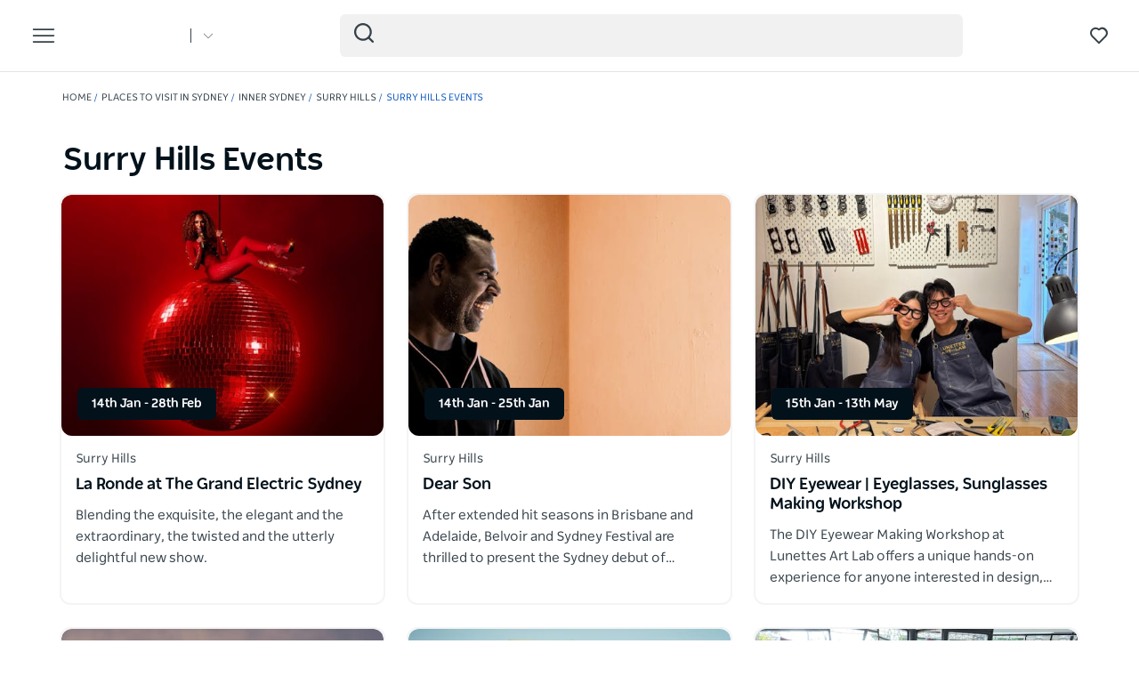

--- FILE ---
content_type: text/html; charset=UTF-8
request_url: https://www.sydney.com/destinations/sydney/inner-sydney/surry-hills/events?expired-product=tiny-beautiful-things
body_size: 241295
content:
  <!DOCTYPE html>
<html  lang="en-AU" dir="ltr" prefix="og: https://ogp.me/ns#">
<head>
  <meta charset="utf-8" />
<link rel="canonical" href="https://www.sydney.com/destinations/sydney/inner-sydney/surry-hills/events" />
<meta name="robots" content="index, follow" />
<link rel="image_src" href="/themes/custom/sydney_dnsw_boostrap/logo.svg" />
<meta name="rights" content="Copyright © Destination NSW" />
<meta property="og:type" content="article" />
<meta property="og:url" content="https://www.sydney.com/destinations/sydney/inner-sydney/surry-hills/events" />
<meta property="og:title" content="Surry Hills Events | Sydney, Australia - Official Travel &amp; Accommodation Website" />
<meta property="og:image" content="https://www.sydney.com/themes/custom/sydney_dnsw_boostrap/logo.svg" />
<meta name="Generator" content="Drupal 10 (https://www.drupal.org)" />
<meta name="MobileOptimized" content="width" />
<meta name="HandheldFriendly" content="true" />
<script data-cfasync="false" type="text/javascript" id="vwoCode">window._vwo_code || (function() {
      var account_id=775903,
      version=2.0,
      settings_tolerance=2000,
      library_tolerance=2500,
      use_existing_jquery=false,
      hide_element='body',
      hide_element_style = 'opacity:0 !important;filter:alpha(opacity=0) !important;background:none !important',
      /* DO NOT EDIT BELOW THIS LINE */
      f=false,w=window,d=document,v=d.querySelector('#vwoCode'),cK='_vwo_'+account_id+'_settings',cc={};try{var c=JSON.parse(localStorage.getItem('_vwo_'+account_id+'_config'));cc=c&&typeof c==='object'?c:{}}catch(e){}var stT=cc.stT==='session'?w.sessionStorage:w.localStorage;code={use_existing_jquery:function(){return typeof use_existing_jquery!=='undefined'?use_existing_jquery:undefined},library_tolerance:function(){return typeof library_tolerance!=='undefined'?library_tolerance:undefined},settings_tolerance:function(){return cc.sT||settings_tolerance},hide_element_style:function(){return'{'+(cc.hES||hide_element_style)+'}'},hide_element:function(){return typeof cc.hE==='string'?cc.hE:hide_element},getVersion:function(){return version},finish:function(){if(!f){f=true;var e=d.getElementById('_vis_opt_path_hides');if(e)e.parentNode.removeChild(e)}},finished:function(){return f},load:function(e){var t=this.getSettings(),n=d.createElement('script'),i=this;if(t){n.textContent=t;d.getElementsByTagName('head')[0].appendChild(n);if(!w.VWO||VWO.caE){stT.removeItem(cK);i.load(e)}}else{n.fetchPriority='high';n.src=e;n.type='text/javascript';n.onerror=function(){_vwo_code.finish()};d.getElementsByTagName('head')[0].appendChild(n)}},getSettings:function(){try{var e=stT.getItem(cK);if(!e){return}e=JSON.parse(e);if(Date.now()>e.e){stT.removeItem(cK);return}return e.s}catch(e){return}},init:function(){if(d.URL.indexOf('__vwo_disable__')>-1)return;var e=this.settings_tolerance();w._vwo_settings_timer=setTimeout(function(){_vwo_code.finish();stT.removeItem(cK)},e);var t=d.currentScript,n=d.createElement('style'),i=this.hide_element(),r=t&&!t.async&&i?i+this.hide_element_style():'',c=d.getElementsByTagName('head')[0];n.setAttribute('id','_vis_opt_path_hides');v&&n.setAttribute('nonce',v.nonce);n.setAttribute('type','text/css');if(n.styleSheet)n.styleSheet.cssText=r;else n.appendChild(d.createTextNode(r));c.appendChild(n);this.load('https://dev.visualwebsiteoptimizer.com/j.php?a='+account_id+'&u='+encodeURIComponent(d.URL)+'&vn='+version)}};w._vwo_code=code;code.init();})();</script>
<link rel="preload" href="https://www.sydney.com/afx_prid/2024.8.20.1/auth/als/p20248201.js?lcsid=14D7389B-E953-4FEB-A4C4-E3349E16775C" as="script" />
<script>var afx_start = Date.now();</script>
<script src="https://www.sydney.com/afx_prid/2024.8.20.1/auth/als/p20248201.js?lcsid=14D7389B-E953-4FEB-A4C4-E3349E16775C" importance="high"></script>
<meta name="viewport" content="width=device-width, initial-scale=1, viewport-fit=cover" />
<meta name="referrer" content="unsafe-url" />
<link rel="icon" href="/sites/sydney/files/favicon-16x16.png" type="image/png" />
<link rel="alternate" type="application/rss+xml" href="/articles.xml" />
<script>window.a2a_config=window.a2a_config||{};a2a_config.callbacks=[];a2a_config.overlays=[];a2a_config.templates={};a2a_config.icon_color = "#fafafa,#484848";
a2a_config.num_services = 4;
a2a_config.prioritize = [ 'facebook', 'twitter', 'pinterest', 'copy_link', ];
a2a_config.onclick = 1;
a2a_config.orientation = "down";</script>

    <title>Surry Hills Events | Sydney, Australia - Official Travel &amp; Accommodation Website</title>
          <meta name="application-name" content="Sydney.com">
      <meta name="apple-mobile-web-app-title" content="Sydney.com">
      <meta name="applicable-device" content="pc,mobile" />
      <link rel="apple-touch-icon" sizes="180x180" href="/apple-touch-icon.png">
      <link rel="icon" type="image/png" sizes="32x32" href="/favicon-32x32.png">
      <link rel="icon" type="image/png" sizes="16x16" href="/favicon-16x16.png">
      <link rel="manifest" href="/site.webmanifest">
      <link rel="mask-icon" href="/safari-pinned-tab.svg" color="#115ac1">
      <meta name="msapplication-TileColor" content="#115ac1">
      <meta name="theme-color" content="#ffffff">
      <link rel="shortcut icon" href="/favicon.ico">

        <style id="critical-css">@-ms-viewport{width:device-width}h1,h3,h4{color:#03111b;font-family:NSWSans-Bold,"Helvetica Neue",helvetica,sans-serif;font-style:normal;font-weight:700;letter-spacing:0;line-height:120%}h1,h3{margin-bottom:10px;margin-top:20px}h3{font-size:24px;margin-top:0}.slick_slider-widget-section{outline:0!important;padding:16px 12px 0;width:100%}.slick_slider-widget-threecolumn-stack{align-content:space-between;display:flex;flex-flow:row wrap;flex-direction:row;flex-wrap:wrap;justify-content:flex-start}.slick_slider-widget-threecolumn-stack .slick_slider-widget-section{padding:24px 0 0}.btn__language.filters__button .icon__earth{display:none;height:16px;margin-right:8px;width:16px}.widget-tile{position:relative}.wrapper_round-border{border-radius:12px;overflow:hidden;position:relative}.wrapper__tile_content::before{background:linear-gradient(180deg,rgba(0,0,0,.6) 0,rgba(0,0,0,0) 100%);bottom:0;content:"";left:0;opacity:1;position:absolute;right:0;top:0;transform:matrix(1,0,0,-1,0,0);z-index:2}.wrapper__tile-link{height:100%;position:absolute;text-align:left;text-decoration:none;top:0;width:100%;z-index:4}.wrapper__tile-header-wrapper{bottom:0;position:absolute;width:100%;z-index:5}.wrapper__tile-header{align-items:center;display:flex;justify-content:space-between}.wrapper__tile-heading,.wrapper__tile-icon{padding:19px}.wrapper__tile-heading{color:#fff;font-size:20px;line-height:125%;margin-bottom:0;max-width:calc(100% - 50px)}.wrapper__tile-icon{display:flex;justify-content:flex-start;line-height:1;opacity:0}.wrapper__tile-extra-copy{max-height:0;opacity:0;overflow:hidden}.filters__button .icon{fill:#4f585f;margin-left:0}.date-time__divider{font-size:10px;padding:0 3px}.wrapper__tile-data{color:#fff;font-size:12px;font-weight:600;padding:0 24px 24px}.wrapper__tile-date-reading{display:flex}.article__list .wrapper__tile-heading{max-width:100%;padding:0 19px 10px}.article__list .wrapper__tile-data{font-size:15px;line-height:1.6}.article__list .wrapper__tile-data{color:#fff;padding:0 19px 19px}.article__list .wrapper__tile-date-reading{align-items:center;display:flex;justify-content:flex-start;line-height:1;margin-top:4px}.article__list .date-time__divider{margin:0 3px}.article__list-img-desktop{display:none;opacity:0}.clearfix::after{display:table;clear:both;content:""}.hidden{display:none}.visually-hidden{position:absolute!important;overflow:hidden;clip:rect(1px,1px,1px,1px);width:1px;height:1px;word-wrap:normal}.addtoany_list{display:inline;line-height:16px}.addtoany_list a>span,.addtoany_list>a{vertical-align:middle}.addtoany_list>a{border:0;display:inline-block;font-size:16px;padding:0 4px}.addtoany_list.a2a_kit_size_32>a{font-size:32px}.addtoany_list a span{display:inline-block;float:none}.addtoany_list.a2a_kit_size_32 a>span{border-radius:4px;height:32px;line-height:32px;opacity:1;width:32px}html{font-family:sans-serif;-ms-text-size-adjust:100%;-webkit-text-size-adjust:100%}body{margin:0}article,header,section{display:block}a{background-color:rgba(0,0,0,0)}h1{font-size:2em;margin:.67em 0}img{border:0}svg:not(:root){overflow:hidden}button,input{color:inherit;font:inherit;margin:0}button{overflow:visible}button{text-transform:none}button{-webkit-appearance:button}button::-moz-focus-inner,input::-moz-focus-inner{border:0;padding:0}input{line-height:normal}input[type=search]{-webkit-appearance:textfield;box-sizing:content-box}input[type=search]::-webkit-search-cancel-button,input[type=search]::-webkit-search-decoration{-webkit-appearance:none}*{-webkit-box-sizing:border-box;-moz-box-sizing:border-box;box-sizing:border-box}:after,:before{-webkit-box-sizing:border-box;-moz-box-sizing:border-box;box-sizing:border-box}html{font-size:10px}body{font-family:"Helvetica Neue",Helvetica,Arial,sans-serif;font-size:14px;line-height:1.428571429;color:#333;background-color:#fff}button,input{font-family:inherit;font-size:inherit;line-height:inherit}a{color:rgb(51.4340909091,122.2772727273,183.4159090909);text-decoration:none}img{vertical-align:middle}.img-responsive{display:block;max-width:100%;height:auto}.sr-only{position:absolute;width:1px;height:1px;margin:-1px;padding:0;overflow:hidden;clip:rect(0,0,0,0);border:0}.container{margin-right:auto;margin-left:auto;padding-left:15px;padding-right:15px}.container:after,.container:before{content:" ";display:table}.container:after{clear:both}input[type=search]{-webkit-box-sizing:border-box;-moz-box-sizing:border-box;box-sizing:border-box}input[type=search]{-webkit-appearance:none}.btn{display:inline-block;margin-bottom:0;font-weight:400;text-align:center;vertical-align:middle;touch-action:manipulation;border:1px solid transparent;white-space:nowrap;padding:6px 12px;font-size:14px;line-height:1.428571429;border-radius:4px}.navbar{position:relative;min-height:50px;margin-bottom:20px;border:1px solid transparent}.navbar:after,.navbar:before{content:" ";display:table}.navbar:after{clear:both}.navbar-header:after,.navbar-header:before{content:" ";display:table}.navbar-header:after{clear:both}.navbar-collapse{overflow-x:visible;padding-right:15px;padding-left:15px;border-top:1px solid transparent;box-shadow:inset 0 1px 0 hsla(0,0%,100%,.1);-webkit-overflow-scrolling:touch}.navbar-collapse:after,.navbar-collapse:before{content:" ";display:table}.navbar-collapse:after{clear:both}.navbar-toggle{position:relative;float:right;margin-right:15px;padding:9px 10px;margin-top:8px;margin-bottom:8px;background-color:rgba(0,0,0,0);border:1px solid transparent;border-radius:4px}.breadcrumb{padding:8px 15px;margin-bottom:20px;list-style:none;background-color:#f5f5f5;border-radius:4px}.breadcrumb>li{display:inline-block}.breadcrumb>li+li:before{content:"/ ";padding:0 5px;color:#ccc}.breadcrumb>.active{color:hsl(0,0%,46.7%)}.clearfix:after,.clearfix:before{content:" ";display:table}.clearfix:after{clear:both}.hidden{display:none!important}.header-slider__content{align-items:center;bottom:0;color:#fff;display:flex;flex-direction:column;height:100%;justify-content:center;left:0;margin-left:auto;margin-right:auto;position:absolute;right:0;text-align:center;top:0}.header-slider__content .header-slider__title .field--name-field-image-title{display:block!important;font-family:NSWSans-Bold,"Helvetica Neue",helvetica,sans-serif;font-size:3rem;font-weight:700;text-shadow:0 0 20px rgba(0,0,0,.5)}.wrapper{display:flow-root;height:100%;overflow:clip;width:100%}.visually-hidden{display:none}.breadcrumb-wrapper{margin-bottom:10px;position:relative}.breadcrumb{background:rgba(0,0,0,0);color:var(--primary-color);display:block;font-size:1.1rem;line-height:16px;margin-bottom:0;padding:10px 0;position:relative;text-transform:uppercase;width:100%}.breadcrumb a{color:#354149;text-decoration:none}.breadcrumb .active{color:var(--primary-color-80)}.breadcrumb li+li::before{color:var(--primary-color);padding:0}.field--name-field-credit{bottom:12px;line-height:1;position:absolute;right:7px;z-index:11}.field--name-field-credit .icon{fill:#fff;height:20px;width:20px}.product-list-page{position:relative}body{color:#354149;font-family:NSWSans-Regular,"Helvetica Neue",helvetica,sans-serif;font-size:18px;font-weight:100;line-height:1.66}a{color:#354149}.grid{display:grid;grid-template-columns:repeat(12,1fr);gap:16px}.col-12{grid-column:span 12}html{-moz-osx-font-smoothing:grayscale;-webkit-font-smoothing:antialiased;text-rendering:optimizelegibility}h1,h4{color:#03111b;font-family:NSWSans-Bold,"Helvetica Neue",helvetica,sans-serif;font-style:normal;font-weight:700;letter-spacing:0;line-height:120%}h1{margin-bottom:10px;margin-top:20px}h1,h1.page-header{border:0;font-size:32px;line-height:125%}h4{font-size:20px}p{margin:0 0 10px}.btn{align-items:center;border:1px solid var(--primary-color);border-radius:6px;box-shadow:none;display:flex;flex-direction:row;font-family:NSWSans-Bold,"Helvetica Neue",helvetica,sans-serif;font-size:16px;font-weight:700;height:48px;justify-content:center;letter-spacing:.02em;line-height:1;margin:0 0 6px;max-width:fit-content;outline-style:none;padding:0 16px;text-decoration:none;text-transform:none;text-align:center;align-items:center;border:1px solid var(--primary-color);border-radius:6px;box-shadow:none;display:flex;flex-direction:row;font-family:NSWSans-Bold,"Helvetica Neue",helvetica,sans-serif;font-size:16px;font-weight:700;height:48px;justify-content:center;letter-spacing:.02em;line-height:1;margin:0 0 6px;max-width:fit-content;outline-style:none;padding:0 16px;text-decoration:none;text-transform:none;text-align:center}.btn{background:var(--primary-color);color:#fff}.btn__white-bg{align-items:center;border:1px solid var(--primary-color);border-radius:6px;box-shadow:none;display:flex;flex-direction:row;font-family:NSWSans-Bold,"Helvetica Neue",helvetica,sans-serif;font-size:16px;font-weight:700;height:48px;justify-content:center;letter-spacing:.02em;line-height:1;margin:0 0 6px;max-width:fit-content;outline-style:none;padding:0 16px;text-decoration:none;text-transform:none;text-align:center;align-items:center;border:1px solid var(--primary-color);border-radius:6px;box-shadow:none;display:flex;flex-direction:row;font-family:NSWSans-Bold,"Helvetica Neue",helvetica,sans-serif;font-size:16px;font-weight:700;height:48px;justify-content:center;letter-spacing:.02em;line-height:1;margin:0 0 6px;max-width:fit-content;outline-style:none;padding:0 16px;text-decoration:none;text-transform:none;text-align:center}.btn__white-bg{background:#fff;border-color:#fff;color:#03111b}.btn__white-bg .icon__wrapper{display:inline-block;margin-left:8px}.navbar-toggle{display:block}.navbar-collapse{display:none!important}.mega__menu{border:0;border-radius:0;margin-bottom:0;padding:16px 24px;position:absolute;width:100%;z-index:90}.navbar-header{align-items:center;display:flex;float:none;width:100%}.top__wrapper{align-items:center;display:flex;flex-grow:1;justify-content:flex-end;margin-right:0}.nav__wrapper{border-top:0;box-shadow:0 0 0;height:auto!important;padding-left:0;padding-right:0;width:100%}.dnsw__logo{align-items:self-start;display:flex;filter:brightness(0) invert(1);height:19px;width:140px}.search-placeholder{align-items:flex-end;display:flex;fill:#fff;height:24px}.search-placeholder .icon__wrapper{line-height:1}.search-placeholder .icon{height:20px;width:20px}#search-box--header{margin-left:15px;position:relative}.social__networks-megamenu{align-items:center;display:none;justify-content:space-between;margin-top:90px;order:6;width:160px}.navbar-toggle{background:rgba(0,0,0,0)!important;border:0;border-radius:0;float:none;height:28px;line-height:1;margin-bottom:0;margin-right:16px;margin-top:0;padding:0;z-index:10}.navbar-toggle .icon__open{fill:#fff;height:28px;width:28px}.navbar-toggle .icon__close{display:none;fill:#231f20}.navbar__mainmenu{list-style:none;margin:68px 0 -15px;padding:0}.navbar__mainmenu-label-wrapper{align-items:center;display:flex;justify-content:space-between}.navbar__mainmenu-links-image{display:none}.navbar__mainmenu-links-image .wrapper__image-menu-content{display:none}.navbar__mainmenu-label{align-items:center;background:rgba(0,0,0,0);border:0;color:#354149;display:flex;font-family:NSWSans-Bold,"Helvetica Neue",helvetica,sans-serif;font-size:24px;font-weight:600;justify-content:space-between;letter-spacing:-.25px;line-height:1.33;padding:12px 27px;text-decoration:none;width:100%}.navbar__mainmenu-label .icon{fill:#c7cac8}.navbar__mainmenu-links{display:none;list-style:none}.navbar__mainmenu-links .wrapper__tile-mega{align-items:center;border-bottom:1px solid #d9d9d9;color:#03111b;display:flex;font-family:NSWSans-Bold,"Helvetica Neue",helvetica,sans-serif;font-size:20px;letter-spacing:.01em;line-height:24px;margin:0;padding:20px 0;text-decoration:none}.navbar__mainmenu-links .wrapper__tile-mega .icon__wrapper:last-of-type{opacity:0;transform:translateX(-60px)}.navbar__mainmenu-links .wrapper__tile-mega .icon{fill:#81888d;height:10px;margin-right:12px;width:10px}.navbar__mainmenu-links .wrapper__tile-mega-full{flex-direction:row-reverse;font-size:18px;line-height:26px;padding:8px 0}.navbar__mainmenu-links .wrapper__tile-mega-full .wrapper__image-menu-second{display:none}.wrapper__content-menu{display:flex;flex-direction:column;margin-left:16px;width:100%}.wrapper__image-menu{width:90%}.wrapper__image-menu .menu__image{border-radius:6px;overflow:hidden;position:relative}.wrapper__tile-sub-heading-menu{color:#354149;font-family:NSWSans-Regular,"Helvetica Neue",helvetica,sans-serif;font-size:14px;font-weight:700;line-height:120%}.navbar__see-all{color:#354149;display:none;flex-shrink:0;font-size:15px;font-weight:700;min-width:79px}.navbar__see-all .icon{fill:#81888d;height:10px;margin-left:12px;margin-right:0;width:10px}.block-dnsw-header-slider::before{background:linear-gradient(180deg,rgba(3,17,27,.6) 9.29%,rgba(3,17,27,0) 100%);content:"";height:168px;left:0;position:absolute;top:0;width:100%;z-index:1}body:not(.offcanvas-stop-scrolling) .block-search{order:4}.crosssite-links{display:flex;flex-direction:column;padding-top:36px}.crosssite-links-main{font-size:16px;font-weight:700;line-height:19px;padding-bottom:10px}.crosssite-links-main .icon{height:14px;margin-left:10px;width:14px}.crosssite-links-small{color:#354149;font-size:14px;font-weight:400;line-height:17px}.navbar__mainmenu-links-wrapper{opacity:0}.brand__logo{display:none}.responsive_bg-image{width:100%}.responsive_bg-image .field img{height:100%;left:0;object-fit:cover;position:absolute;top:0;width:100%}.header-slider__content{align-items:flex-start;color:#fff;display:flex;flex-direction:column;height:100%;justify-content:flex-end;position:absolute;text-align:left}.header-slider__content::after{background:linear-gradient(180deg,rgba(3,17,27,.75) 9.29%,rgba(3,17,27,0) 100%);bottom:0;content:"";height:100%;left:0;margin-left:50%;max-height:200px;position:absolute;right:0;transform:translateX(-50%) rotate(-180deg);width:100vw}.header-slider__content .header-slider__title{z-index:1}.header-slider__content .header-slider__title .field--name-field-image-title{display:block!important;font-family:NSWSans-Bold,"Helvetica Neue",helvetica,sans-serif;font-size:30px;font-weight:700;letter-spacing:-.02em;line-height:125%;margin-bottom:25px;text-shadow:none}.header-area__desc{align-items:center;bottom:15px;color:#fff;display:flex;font-size:14px;justify-content:flex-end;line-height:160%;margin-left:auto;position:relative;right:0;width:100%;z-index:3}.header-area__desc .icon__wrapper{align-items:center;background-color:hsla(0,0%,100%,.15);border:2px solid #e5e5e5;border-radius:100%;display:flex;flex-shrink:0;height:35px;justify-content:center;margin-left:18px;width:35px}.header-area__desc .icon{height:14px;width:14px}.slick_slider-widget-section img{width:100%}.region-footer nav .icon__footer-menu{height:14px;margin-right:5px;width:14px}.ds-full_width h1,.ds-full_width h1.page-header{margin-bottom:40px}.widget__container-padding{padding-bottom:28px;padding-top:16px}.wrapper__tile_image .field--name-field-image-entity{border-radius:12px;overflow:hidden}:root{--gap:6px;--gap-large:16px}.block-escape-subscribe-nav-button{background:var(--primary-color);bottom:-300px;display:none;left:0;padding:20px;position:fixed;right:0;width:100%;z-index:12}.newsletter__popup-close{align-items:center;display:flex;justify-content:flex-end;margin-left:auto;margin-right:auto;position:absolute;right:24px}.newsletter__popup-close button{background:rgba(0,0,0,0);border:0;height:20px;padding:0;width:20px}.newsletter__popup-close .icon{fill:#fff;height:14px;width:14px}.newsletter__popup{align-items:flex-start;color:#fff;display:flex;flex-direction:column;gap:12px;justify-content:space-between}.newsletter__popup h4{color:#fff;font-size:20px;font-style:normal;font-weight:700;line-height:120%;margin-bottom:12px;margin-top:0;width:calc(100% - 20px)}.newsletter__popup p{font-size:16px;font-style:normal;font-weight:400;line-height:24px;margin-bottom:0}.newsletter__popup .newsletter__popup-button{width:100%}.newsletter__popup .btn{align-items:center;border:1px solid transparent;color:var(--primary-color);gap:8px;height:42px;justify-content:center;line-height:16px;margin-bottom:0;min-width:100%;padding:16px 24px;width:100%}.newsletter__popup .btn .icon__wrapper{display:flex;line-height:1;margin-left:0}.newsletter__popup .btn .icon{fill:transparent;height:16px;stroke:var(--primary-color);width:16px}.icon__white{fill:#fff;height:24px;max-width:24px}.icon__black{fill:#354149}.icon--icon-share{fill:#fff;height:24px;width:24px}.widget__copy .content{margin:0 auto;max-width:940px}.widget__copy .intro__wrapper{align-items:start;display:flex;justify-content:start}.widget__copy .field--name-field-intro{font-size:20px;letter-spacing:.01em;line-height:32px}.widget__copy .field--name-field-intro{margin-top:32px}.widget__copy .field--name-field-intro p{font-size:18px;line-height:160%}.widget__copy p:last-child{margin-bottom:0}input{appearance:none;background:#fcfcfc;border:0;border-bottom:1px solid #e0e0e0;box-shadow:none;color:#354149;font-family:NSWSans-Bold,"Helvetica Neue",helvetica,sans-serif;font-size:1.2rem;height:44px;line-height:1.5;margin:0 0 10px;padding:5px 15px;vertical-align:middle;width:100%}.icon{display:inline-block;height:20px;width:20px}::placeholder{color:#888;font-style:italic;opacity:1}.highlighted{position:relative}.highlighted__share-save-wrapper{position:relative}.highlighted__share-save{align-items:center;display:flex;justify-content:flex-end;margin-top:-36px;position:absolute;right:15px;z-index:1}.highlighted__share-save .icon--icon-share{fill:#354149}.favourite__wrapper{font-size:15px;font-weight:600;margin-left:16px}.favourites-toggle-mountpoint{position:relative}.nav__favourites{margin-left:14px;margin-right:0;order:5}.addtoany_list{line-height:1!important}.addtoany_list-title{border-radius:0!important;color:#354149;font-family:NSWSans-Regular,"Helvetica Neue",helvetica,sans-serif;font-size:15px;font-weight:600;height:auto!important;line-height:1!important;margin-right:8px;width:fit-content!important}.addtoany_share{font-size:inherit!important}.addtoany_share .icon__wrapper{border-radius:0!important;height:24px!important;line-height:1!important;width:24px!important}.addtoany_share .icon--icon-share{height:24px;width:24px}.breadcrumb .active{color:var(--primary-color)}.article__list-img-mobile{display:block;opacity:1}.website__brand{align-items:center;display:flex;margin-right:auto;width:160px}.website__switcher{background:#fff;border-radius:0 0 6px 6px;box-shadow:0 10px 10px rgba(0,0,0,.2);display:none;left:0;max-width:375px;opacity:0;padding:14px;position:absolute;top:61px}.website__switcher-content{align-items:center;display:flex;justify-content:center}.website__switcher-image{width:160px}.website__switcher-image img{border-radius:3px}.website__switcher-text{font-size:14px;font-weight:700;line-height:125%;padding:0 17px;width:calc(100% - 160px)}.website__switcher-text .field--name-field-link{font-weight:400;margin-top:10px}.website__switcher-btn{align-items:center;display:flex;justify-content:center}.website__switcher-btn::before{background:#fff;color:#fff;content:"";height:16px;margin-left:14px;width:1px}.website__switcher-btn .icon{fill:#fff;height:10px;margin-left:14px;width:10px}.opensearch__box-form{display:none;padding:0;position:relative;z-index:1}.opensearch__box-input{background:#f4f4f4;border:0;border-radius:6px;box-shadow:none;color:#354149;font-family:NSWSans-Regular,"Helvetica Neue",helvetica,sans-serif;font-size:16px;font-style:normal;font-weight:400;height:48px;line-height:1;margin-bottom:0;padding:5px 45px}.opensearch__box-submit{background:rgba(0,0,0,0);border:0;height:22px;left:16px;padding:0;position:absolute;top:10px;width:22px}.opensearch__box-submit .icon{fill:#354149;height:22px;width:22px}body{font-family:NSWSans-Regular,"Helvetica Neue",helvetica,sans-serif;font-size:16px;font-style:normal;font-weight:400;letter-spacing:0;line-height:160%}a{color:var(--primary-color)}body{--primary-color:#115ac1;--primary-color-hover:#0041a7;--primary-color-80:#cfdef3;--secondary-color:#00d2e4;--secondary-color-50:#80e9f2;--rating-color:#fff;--rating-background:#00aa6c;--btn-box-shadow:rgba(17,90,193,0.2)}.dnsw__logo img{height:auto;width:112px}
</style>
<link rel="stylesheet" media="print" href="/sites/sydney/files/css/css_4hA4gzQGIF55Vryw0x7EJtGgmnEFOwKly5RNHlhUUdQ.css?delta=0&amp;language=en-AU&amp;theme=sydney_dnsw_bootstrap&amp;include=eJx9ilEKAjEMBS8UmiMt2Sa7FNumJFlLb6-IX4r-PIY3Q8yh1BfSG9Jh2gOymiDbNaimYXqauAN3n9uuGh5GA49n-H0aNZlqN2Bt4lHy9lF4LfmPjVVLP8EXd1m_rYc03MkF7kWm42tTU76qPACuwlWT" data-onload-media="all" onload="this.onload=null;this.media=this.dataset.onloadMedia" />
<noscript><link rel="stylesheet" media="all" href="/sites/sydney/files/css/css_4hA4gzQGIF55Vryw0x7EJtGgmnEFOwKly5RNHlhUUdQ.css?delta=0&amp;language=en-AU&amp;theme=sydney_dnsw_bootstrap&amp;include=eJx9ilEKAjEMBS8UmiMt2Sa7FNumJFlLb6-IX4r-PIY3Q8yh1BfSG9Jh2gOymiDbNaimYXqauAN3n9uuGh5GA49n-H0aNZlqN2Bt4lHy9lF4LfmPjVVLP8EXd1m_rYc03MkF7kWm42tTU76qPACuwlWT" />
</noscript><link rel="stylesheet" media="print" href="/sites/sydney/files/css/css_4zvdBfouCbcR63bbxeWksTrof18wg4Yfdpg-ikPdCII.css?delta=1&amp;language=en-AU&amp;theme=sydney_dnsw_bootstrap&amp;include=eJx9ilEKAjEMBS8UmiMt2Sa7FNumJFlLb6-IX4r-PIY3Q8yh1BfSG9Jh2gOymiDbNaimYXqauAN3n9uuGh5GA49n-H0aNZlqN2Bt4lHy9lF4LfmPjVVLP8EXd1m_rYc03MkF7kWm42tTU76qPACuwlWT" data-onload-media="all" onload="this.onload=null;this.media=this.dataset.onloadMedia" />
<noscript><link rel="stylesheet" media="all" href="/sites/sydney/files/css/css_4zvdBfouCbcR63bbxeWksTrof18wg4Yfdpg-ikPdCII.css?delta=1&amp;language=en-AU&amp;theme=sydney_dnsw_bootstrap&amp;include=eJx9ilEKAjEMBS8UmiMt2Sa7FNumJFlLb6-IX4r-PIY3Q8yh1BfSG9Jh2gOymiDbNaimYXqauAN3n9uuGh5GA49n-H0aNZlqN2Bt4lHy9lF4LfmPjVVLP8EXd1m_rYc03MkF7kWm42tTU76qPACuwlWT" />
</noscript><link rel="stylesheet" media="print" href="https://cdnjs.cloudflare.com/ajax/libs/slick-carousel/1.8.1/slick.min.css" integrity="sha512-yHknP1/AwR+yx26cB1y0cjvQUMvEa2PFzt1c9LlS4pRQ5NOTZFWbhBig+X9G9eYW/8m0/4OXNx8pxJ6z57x0dw==" crossorigin="anonymous" referrerpolicy="no-referrer" data-onload-media="all" onload="this.onload=null;this.media=this.dataset.onloadMedia" />
<noscript><link rel="stylesheet" media="all" href="https://cdnjs.cloudflare.com/ajax/libs/slick-carousel/1.8.1/slick.min.css" integrity="sha512-yHknP1/AwR+yx26cB1y0cjvQUMvEa2PFzt1c9LlS4pRQ5NOTZFWbhBig+X9G9eYW/8m0/4OXNx8pxJ6z57x0dw==" crossorigin="anonymous" referrerpolicy="no-referrer" />
</noscript><link rel="stylesheet" media="print" href="/sites/sydney/files/css/css_I8lOE_EnBtvhlvmv80gRQoPDGYxh4oO_dIoSieNdKyU.css?delta=3&amp;language=en-AU&amp;theme=sydney_dnsw_bootstrap&amp;include=eJx9ilEKAjEMBS8UmiMt2Sa7FNumJFlLb6-IX4r-PIY3Q8yh1BfSG9Jh2gOymiDbNaimYXqauAN3n9uuGh5GA49n-H0aNZlqN2Bt4lHy9lF4LfmPjVVLP8EXd1m_rYc03MkF7kWm42tTU76qPACuwlWT" data-onload-media="all" onload="this.onload=null;this.media=this.dataset.onloadMedia" />
<noscript><link rel="stylesheet" media="all" href="/sites/sydney/files/css/css_I8lOE_EnBtvhlvmv80gRQoPDGYxh4oO_dIoSieNdKyU.css?delta=3&amp;language=en-AU&amp;theme=sydney_dnsw_bootstrap&amp;include=eJx9ilEKAjEMBS8UmiMt2Sa7FNumJFlLb6-IX4r-PIY3Q8yh1BfSG9Jh2gOymiDbNaimYXqauAN3n9uuGh5GA49n-H0aNZlqN2Bt4lHy9lF4LfmPjVVLP8EXd1m_rYc03MkF7kWm42tTU76qPACuwlWT" />
</noscript>
    <script type="application/json" data-drupal-selector="drupal-settings-json">{"path":{"baseUrl":"\/","pathPrefix":"","currentPath":"destinations\/sydney\/inner-sydney\/surry-hills\/events","currentPathIsAdmin":false,"isFront":false,"currentLanguage":"en-AU"},"pluralDelimiter":"\u0003","suppressDeprecationErrors":true,"gtag":{"tagId":"","consentMode":false,"otherIds":[],"events":[],"additionalConfigInfo":[]},"ajaxPageState":{"libraries":"[base64]","theme":"sydney_dnsw_bootstrap","theme_token":null},"ajaxTrustedUrl":[],"gtm":{"tagId":null,"settings":{"data_layer":"dataLayer","include_classes":false,"allowlist_classes":"google\nnonGooglePixels\nnonGoogleScripts\nnonGoogleIframes","blocklist_classes":"customScripts\ncustomPixels","include_environment":false,"environment_id":"","environment_token":""},"tagIds":["GTM-M3ZVGFW"]},"tealiumiq":{"tealiumiq":{"utagurl":"https:\/\/tags.sydney.com\/sydney\/prod\/utag.js","async":true,"utagData":{"page_url":"https:\/\/www.sydney.com\/destinations\/sydney\/inner-sydney\/surry-hills\/events","page_name":"Surry Hills Events"}}},"vwo":{"id":775903,"timeout_library":2500,"timeout_setting":2000,"usejquery":"false","testnull":null},"dnsw_language_selector":{"languages":{"en-AU":"","en":"en","en-IN":"in","en-NZ":"nz","en-gb":"uk","en-US":"us","en-SG":"sg","en-MY":"my","en-ID":"id","ja":"jp","ko":"kr","zh-hant-hk":"hk","zh-hant-tw":"tw","zh-hans":"cn","de":"de"},"defaultLanguage":"en-AU","markets":{"en-AU":{"name":"Australia","domain":"","language_homepage_path":"","language_url_override":""},"zh-hans":{"name":"\u4e2d\u56fd","domain":"","language_homepage_path":"\/cn","language_url_override":""},"de":{"name":"Deutschland","domain":"","language_homepage_path":"\/de","language_url_override":""},"zh-hant-hk":{"name":"\u9999\u6e2f","domain":"","language_homepage_path":"\/hk","language_url_override":""},"en-IN":{"name":"India","domain":"","language_homepage_path":"\/in","language_url_override":""},"en-ID":{"name":"Indonesia","domain":"","language_homepage_path":"\/id","language_url_override":""},"ja":{"name":"\u65e5\u672c","domain":"","language_homepage_path":"\/jp","language_url_override":""},"ko":{"name":"\ub300\ud55c\ubbfc\uad6d","domain":"","language_homepage_path":"\/kr","language_url_override":""},"en-MY":{"name":"Malaysia","domain":"","language_homepage_path":"\/my","language_url_override":""},"en-NZ":{"name":"New Zealand","domain":"","language_homepage_path":"\/nz","language_url_override":""},"en-SG":{"name":"Singapore","domain":"","language_homepage_path":"\/sg","language_url_override":""},"zh-hant-tw":{"name":"\u53f0\u7063","domain":"","language_homepage_path":"\/tw","language_url_override":""},"en-gb":{"name":"United Kingdom","domain":"","language_homepage_path":"\/uk","language_url_override":""},"en-US":{"name":"United States","domain":"","language_homepage_path":"\/us","language_url_override":""}}},"dnsw_translations":{"language_prefix_map":{"en-AU":"","en":"en","en-IN":"in","en-NZ":"nz","en-gb":"uk","ja":"jp","en-US":"us","en-SG":"sg","en-MY":"my","en-ID":"id","ko":"kr","zh-hant-hk":"hk","zh-hant-tw":"tw","zh-hans":"cn","de":"de"}},"bootstrap":{"forms_has_error_value_toggle":1},"dnsw":{"sydneyPostcodes":["2000","2006","2007","2008","2009","2010","2011","2012","2015","2016","2017","2018","2019","2020","2021","2022","2023","2024","2025","2026","2027","2028","2029","2030","2031","2032","2033","2034","2035","2036","2037","2038","2039","2040","2041","2042","2043","2044","2045","2046","2047","2048","2049","2050","2060","2061","2062","2063","2064","2065","2066","2067","2068","2069","2070","2071","2072","2073","2074","2075","2076","2077","2079","2080","2081","2082","2083","2084","2085","2086","2087","2088","2089","2090","2092","2093","2094","2095","2096","2097","2099","2100","2101","2102","2103","2104","2105","2106","2107","2108","2110","2111","2112","2113","2114","2115","2116","2117","2118","2119","2120","2121","2122","2125","2126","2127","2128","2130","2131","2132","2133","2134","2135","2136","2137","2138","2140","2141","2142","2143","2144","2145","2146","2147","2148","2150","2151","2152","2153","2154","2155","2156","2157","2158","2159","2160","2161","2162","2163","2164","2165","2166","2167","2168","2170","2171","2172","2173","2174","2175","2176","2177","2178","2179","2190","2191","2192","2193","2194","2195","2196","2197","2198","2199","2200","2203","2204","2205","2206","2207","2208","2209","2210","2211","2212","2213","2214","2216","2217","2218","2219","2220","2221","2223","2224","2225","2226","2227","2228","2229","2230","2231","2232","2233","2234","2283","2311","2320","2321","2322","2323","2324","2325","2326","2327","2328","2329","2330","2333","2334","2335","2336","2337","2338","2339","2415","2420","2421","2422","2424","2429","2460","2469","2477","2484","2555","2556","2557","2558","2559","2560","2563","2564","2565","2566","2567","2568","2569","2570","2571","2572","2573","2574","2622","2640","2641","2642","2643","2644","2646","2647","2648","2650","2658","2659","2660","2710","2711","2712","2713","2714","2715","2717","2729","2731","2732","2733","2734","2735","2736","2737","2738","2739","2745","2747","2748","2749","2750","2752","2753","2754","2756","2757","2758","2759","2760","2761","2762","2763","2765","2766","2767","2768","2769","2770","2775","2777","2835","2850","3500","3501","3564","3579","3580","3584","3585","3638","3639","3644","3685","3687","3688","3690","3691","3730"],"icons_path":"\/themes\/custom\/dnsw_bootstrap\/images\/icons.svg?v=aa0d5cf64a06","productName":"La Ronde at The Grand Electric Sydney","venueName":"The Grand Electric Sydney","eventDates":"Wed 14 Jan \u002726 \u2013 Sat 28 Feb \u002726 (WEEKLY event)"},"journeyAttributes":{"journey_types":["101311","101316","101321","101326"],"journey_route_types":[],"journey_travel_types":[],"journey_difficulties":[]},"dnsw_search":{"fuzziness":"auto","current_site":"sydney","category_mapping":{"article":"Articles","destinations":"Destinations","things_to_do":"Things To Do","events":"Events","accommodation":"Accommodation"},"search_page":"\/search","image_sizes":{"suggested_search":{"width":400,"height":300}},"suggestions":{"title":"Start typing to see suggestions","keywords":[{"id":"sydney:entity:search_suggestion\/163331:en-AU","title":"Sydney hotels","url":"\/search?query=Sydney hotels","image":{"url":"https:\/\/www.sydney.com\/sites\/sydney\/files\/styles\/suggested_search\/public\/2021-01\/ATDW%20-%20Sofitel%20Sydney%20Darling%20Harbour%20-%20Img%20Credit%20Sofitel%20Sydney%20Darling%20Harbour.jpeg?itok=l4WwHef4","alt":"Sofitel Sydney Darling Harbour - inside the suite\u0027s bathroom"},"category":"accommodation"},{"id":"sydney:entity:search_suggestion\/163436:en-AU","title":"Things to do in Sydney","url":"\/search?query=Things to do in Sydney","image":{"url":"https:\/\/www.sydney.com\/sites\/sydney\/files\/styles\/suggested_search\/public\/2020-11\/174654%20-%20Desktop%20-%20Sydney_RoyalBotanicGardens.jpg?itok=k9gKTPr-","alt":"Picnic in Sydney - The Royal Botanic Garden"},"category":"things_to_do"},{"id":"sydney:entity:search_suggestion\/163441:en-AU","title":"Food \u0026 drink in the city","url":"\/search?query=Food \u0026 drink in the city","image":{"url":"https:\/\/www.sydney.com\/sites\/sydney\/files\/styles\/suggested_search\/public\/2023-03\/181081%20-%20Cantina%20OK%21%20-%20Sydney%20CBD%20-%20DNSW.jpg?itok=nofn7gmK","alt":"Cantina OK! - Sydney CBD"},"category":"things_to_do"},{"id":"sydney:entity:search_suggestion\/163446:en-AU","title":"Upcoming events","url":"\/search?query=Upcoming events","image":{"url":"https:\/\/www.sydney.com\/sites\/sydney\/files\/styles\/suggested_search\/public\/2022-12\/56727_edit.jpg?itok=NFFHi4Cy","alt":"The United Cup in\u00a0Ken Rosewall Arena, Sydney Olympic Park"},"category":"events"},{"id":"sydney:entity:search_suggestion\/163451:en-AU","title":"Vivid Sydney","url":"\/search?query=Vivid Sydney","image":{"url":"https:\/\/www.sydney.com\/sites\/sydney\/files\/styles\/suggested_search\/public\/2022-12\/184346%20-%20The%20Lighting%20of%20the%20Sails%20-%20Yarrkalpa%20-%20Hunting%20Ground%20-%20Sydney%20Opera%20House%20-%20Vivid%20Sydney%20-%20DNSW.jpg?itok=lLg340bq","alt":"Yarrkalpa - Hunting Ground - The Lighting of the Sails, Vivid Sydney"},"category":"events"},{"id":"sydney:entity:search_suggestion\/163531:en-AU","title":"Explore Bondi","url":"\/search?query=Explore Bondi","image":{"url":"https:\/\/www.sydney.com\/sites\/sydney\/files\/styles\/suggested_search\/public\/2022-11\/146101_Bondi_Beach.jpg?itok=gckVssiz","alt":"Aerial shot of Bondi Beach in Bondi , Sydney East"},"category":"destinations"}]},"promoted_search":{"upcoming events":["sydney:entity:node\/8126","sydney:entity:node\/16071","sydney:entity:node\/16231","sydney:entity:node\/19461","sydney:entity:node\/10211","sydney:entity:node\/11931","sydney:entity:node\/11911","sydney:entity:node\/106956"],"things to do in sydney":["sydney:entity:node\/8116","sydney:entity:node\/11266","sydney:entity:node\/10736","sydney:entity:node\/106336","sydney:entity:node\/22991","sydney:entity:node\/66516","sydney:entity:node\/10211"],"sydney hotels":["sydney:entity:node\/11671","sydney:entity:node\/80681","sydney:entity:node\/180281","sydney:entity:node\/15066","sydney:entity:node\/11696","sydney:entity:node\/170851"],"business events":["sydney:entity:node\/189276"],"food":["sydney:entity:node\/66681","sydney:entity:node\/11661","sydney:entity:node\/110471","sydney:entity:node\/11736","sydney:entity:node\/11986","sydney:entity:node\/12296","sydney:entity:node\/106476","sydney:entity:node\/11951","sydney:entity:node\/11971","sydney:entity:node\/178636","sydney:entity:node\/106821"],"whale watching":["sydney:entity:node\/12446","sydney:entity:node\/39036","sydney:entity:node\/32191","sydney:entity:node\/30306","sydney:entity:node\/31941","sydney:entity:node\/24041"],"vivid sydney":["sydney:entity:node\/9356"],"vivid":["sydney:entity:node\/9356"],"bondi":["sydney:entity:node\/8676","sydney:entity:node\/9991","sydney:entity:node\/9966","sydney:entity:node\/12401","sydney:entity:node\/19411","sydney:entity:node\/19776","sydney:entity:node\/72806","sydney:entity:node\/18841","sydney:entity:node\/113506"],"manly":["sydney:entity:node\/8526","sydney:entity:node\/16676","sydney:entity:node\/72891","sydney:entity:node\/18851","sydney:entity:node\/59716","sydney:entity:node\/19786"],"zoo":["sydney:entity:node\/10971","sydney:entity:node\/36196","sydney:entity:node\/39091","sydney:entity:node\/53536","sydney:entity:node\/26336","sydney:entity:node\/60601","sydney:entity:node\/112306"],"markets":["sydney:entity:node\/11536","sydney:entity:node\/11921","sydney:entity:node\/106956","sydney:entity:node\/106476","sydney:entity:node\/171651","sydney:entity:node\/160961"],"theatre":["sydney:entity:node\/10086","sydney:entity:node\/35946","sydney:entity:node\/26021","sydney:entity:node\/22371","sydney:entity:node\/34266","sydney:entity:node\/27406"],"accommodation":["sydney:entity:node\/8121","sydney:entity:node\/110251","sydney:entity:node\/11671","sydney:entity:node\/11696","sydney:entity:node\/170851","sydney:entity:node\/143531"],"events":["sydney:entity:node\/8126","sydney:entity:node\/16231","sydney:entity:node\/19461","sydney:entity:node\/11891"],"summer":["sydney:entity:node\/13586","sydney:entity:node\/11086","sydney:entity:node\/204116","sydney:entity:node\/110656","sydney:entity:node\/10286","sydney:entity:node\/144611","sydney:entity:node\/110241","sydney:entity:node\/173131","sydney:entity:node\/61746","sydney:entity:node\/11751","sydney:entity:node\/206811","sydney:entity:node\/191926","sydney:entity:node\/152151"],"sydney summer":["sydney:entity:node\/13586","sydney:entity:node\/11086","sydney:entity:node\/204116","sydney:entity:node\/110656","sydney:entity:node\/10286","sydney:entity:node\/144611","sydney:entity:node\/110241","sydney:entity:node\/173131","sydney:entity:node\/61746","sydney:entity:node\/11751","sydney:entity:node\/206811","sydney:entity:node\/191926","sydney:entity:node\/152151"],"summer in sydney":["sydney:entity:node\/13586","sydney:entity:node\/11086","sydney:entity:node\/204116","sydney:entity:node\/110656","sydney:entity:node\/10286","sydney:entity:node\/144611","sydney:entity:node\/110241","sydney:entity:node\/173131","sydney:entity:node\/61746","sydney:entity:node\/11751","sydney:entity:node\/206811","sydney:entity:node\/191926","sydney:entity:node\/152151"],"afc women\u0027s asian cup":["sydney:entity:node\/214942"],"afc women\u0027s asia cup":["sydney:entity:node\/214942"],"women\u0027s asian cup":["sydney:entity:node\/214942"],"women\u0027s asia cup":["sydney:entity:node\/214942"],"afc women\u0027s asian cup soccer":["sydney:entity:node\/214942"],"afc women\u2019s asian cup australia":["sydney:entity:node\/214942"]},"opensearch_server":"api.sydney.com"},"user":{"uid":0,"permissionsHash":"1d5e94362a5342d68b803289a8085fb748c63af520e5a3af5bc8d4ed47afc833"}}</script>
<script src="/sites/sydney/files/js/js_TNKDlwktNjWF67oTgZm-HuOAeKG6rKep5-bR7Vy9lFE.js?scope=header&amp;delta=0&amp;language=en-AU&amp;theme=sydney_dnsw_bootstrap&amp;include=[base64]"></script>
<script src="/modules/contrib/google_tag/js/gtag.js?t86dtp"></script>
<script src="/modules/contrib/google_tag/js/gtm.js?t86dtp"></script>

  </head>
<body class="path-destinations has-glyphicons">

<a href="#main-content" class="visually-hidden focusable skip-link">
  Skip to main content
</a>

<div class="wrapper">
  <noscript><iframe src="https://www.googletagmanager.com/ns.html?id=GTM-M3ZVGFW"
                  height="0" width="0" style="display:none;visibility:hidden"></iframe></noscript>

    <div class="dialog-off-canvas-main-canvas" data-off-canvas-main-canvas>
    

          <header class="navbar mega__menu headroom animated navbar-offcanvas-touch offcanvas-transform navbar-offcanvas" id="navbar" role="banner">
      <div class="navbar-header">
        
                  <button type="button" class="navbar-toggle offcanvas-toggle">
            <span class="sr-only">Toggle navigation</span>
              <span class="icon__wrapper">
      <svg role="img" title="Open" aria-label="Open" class="icon icon--icon-navigation-menu icon__open"  focusable="false" xmlns:xlink="http://www.w3.org/1999/xlink">
      <use xlink:href="/themes/custom/dnsw_bootstrap/images/icons.svg?v=aa0d5cf64a06#icon-navigation-menu"></use>
  </svg>
</span>

              <span class="icon__wrapper">
      <svg role="img" title="Close" aria-label="Close" class="icon icon--icon-fa-xmark icon__close"  focusable="false" xmlns:xlink="http://www.w3.org/1999/xlink">
      <use xlink:href="/themes/custom/dnsw_bootstrap/images/icons.svg?v=aa0d5cf64a06#icon-fa-xmark"></use>
  </svg>
</span>

          </button>
                <div class="top__wrapper">
                                                  <div class="website__brand">
  <a class="dnsw__logo" href="/" title="Home" rel="home">
    <img width="116" height="20" src="/themes/custom/sydney_dnsw_boostrap/logo.svg" data-src="/themes/custom/sydney_dnsw_boostrap/logo.svg" alt="Home" fetchpriority="high" />
  </a>
  <span class="website__switcher-btn">
      <span class="icon__wrapper">
      <svg role="img" title="Go to" aria-label="Go to" class="icon icon--icon-arrow-down icon__arrow-link"  focusable="false" xmlns:xlink="http://www.w3.org/1999/xlink">
      <use xlink:href="/themes/custom/dnsw_bootstrap/images/icons.svg?v=aa0d5cf64a06#icon-arrow-down"></use>
  </svg>
</span>

  </span>
</div>

<section id="block-websiteswitcher" class="block block-block-content block-block-contentc60a5a1d-4744-438f-b498-b5a4668af7d4 clearfix website__switcher">
  
  
      <div class="website__switcher-content">
      <div class="website__switcher-image">
        
            <div class="field field--name-field-image field--type-image field--label-hidden field--item">    <picture>
                  <source srcset="/sites/sydney/files/styles/website_switcher_x2/public/2022-11/161920-56.webp?h=812dea15&amp;itok=QCziMNS3 1x, /sites/sydney/files/styles/website_switcher_x2/public/2022-11/161920-56.webp?h=812dea15&amp;itok=QCziMNS3 2x" type="image/webp" width="320" height="190"/>
              <source srcset="/sites/sydney/files/styles/website_switcher_x2/public/2022-11/161920-56.jpg?h=812dea15&amp;itok=QCziMNS3 1x, /sites/sydney/files/styles/website_switcher_x2/public/2022-11/161920-56.jpg?h=812dea15&amp;itok=QCziMNS3 2x" type="image/jpeg" width="320" height="190"/>
                  <img loading="eager" srcset="/sites/sydney/files/styles/website_switcher_x2/public/2022-11/161920-56.jpg?h=812dea15&amp;itok=QCziMNS3 1x, /sites/sydney/files/styles/website_switcher_x2/public/2022-11/161920-56.jpg?h=812dea15&amp;itok=QCziMNS3 2x" width="320" height="190" src="/sites/sydney/files/styles/website_switcher_x2/public/2022-11/161920-56.jpg?h=812dea15&amp;itok=QCziMNS3" alt="Switch to Visit NSW to see more of the state" class="img-responsive" />

  </picture>

</div>
      
      </div>
      <div class="website__switcher-text">
        
            <div class="field field--name-field-description field--type-string field--label-hidden field--item">Switch to Visit NSW to see more of the state</div>
      
        
            <div class="field field--name-field-link field--type-link field--label-hidden field--item"><a href="https://www.visitnsw.com/?utm_source=sydney&amp;utm_medium=website-switcher&amp;utm_campaign=click">Go to VisitNSW.com</a></div>
      
      </div>
    </div>
  </section>


              <div id="favourites-nav" class="nav__favourites"></div>
                
  
<div  class="block-search" id="global-search">
      <div class="search-placeholder">  <span class="icon__wrapper">
      <svg role="img" title="Search" aria-label="Search" class="icon icon--icon-search"  focusable="false" xmlns:xlink="http://www.w3.org/1999/xlink">
      <use xlink:href="/themes/custom/dnsw_bootstrap/images/icons.svg?v=aa0d5cf64a06#icon-search"></use>
  </svg>
</span>
</div>
    <div  id="search-box--header" class="hidden">
    <form action="/search" role="search" class="opensearch__box-form" novalidate="">
      <input name="query" class="opensearch__box-input" type="search" autocomplete="off" autocorrect="off" autocapitalize="off" maxlength="100" aria-label="Search">
      <button class="opensearch__box-submit" type="submit" title="Submit the search query.">  <span class="icon__wrapper">
      <svg role="img" title="Search" aria-label="Search" class="icon icon--icon-search"  focusable="false" xmlns:xlink="http://www.w3.org/1999/xlink">
      <use xlink:href="/themes/custom/dnsw_bootstrap/images/icons.svg?v=aa0d5cf64a06#icon-search"></use>
  </svg>
</span>
</button>
    </form>
  </div>
</div>

                                            <div class="nav__wrapper navbar-collapse">
                    <div class="region region-navigation-collapsible">
    <section id="block-sydney-dnsw-bootstrap-megamenublock" class="block block-dnsw-mega-menu-deluxe block-mega-menu-block clearfix">
  
    

      <ul class="navbar__mainmenu lazy-background" role="menubar" aria-label="Main menu">
  <li class="navbar__mainmenu-child navbar__mainmenu-dropdown navbar__mainmenu-destinations" role="none">
    <div class="navbar__mainmenu-child-wrapper navbar__mainmenu-label-wrapper">
            <a  href="/destinations" class="navbar__mainmenu-label dropdown-toggle" title="Destinations" role="menuitem">
        Destinations  <span class="icon__wrapper">
      <svg role="img" title="Open" aria-label="Open" class="icon icon--icon-arrow-menu"  focusable="false" xmlns:xlink="http://www.w3.org/1999/xlink">
      <use xlink:href="/themes/custom/dnsw_bootstrap/images/icons.svg?v=aa0d5cf64a06#icon-arrow-menu"></use>
  </svg>
</span>

      </a>
      <a  href="/destinations" title="View all destinations" class="navbar__see-all">View all  <span class="icon__wrapper">
      <svg role="img" title="Click" aria-label="Click" class="icon icon--icon-arrow-right"  focusable="false" xmlns:xlink="http://www.w3.org/1999/xlink">
      <use xlink:href="/themes/custom/dnsw_bootstrap/images/icons.svg?v=aa0d5cf64a06#icon-arrow-right"></use>
  </svg>
</span>
</a>
    </div>
    <div class="navbar__mainmenu-child-wrapper navbar__mainmenu-links-wrapper">
      <div class="navbar__mainmenu-links">
                          <div class="highlights-menu">
                <div class="navbar__mainmenu-links-scroll">
                  
      <div class="field field--name-field-mega-menu-tiles field--type-entity-reference field--label-hidden field--items">
              <div class="field--item">    <a class="wrapper__tile-mega wrapper__tile-mega-full" href="/destinations/sydney/sydney-city" title="Sydney City" >
        <span class="wrapper__content-menu">
            <span class="wrapper__tile-mega-heading">
                   <span class="icon__wrapper">
      <svg role="img" title="Click" aria-label="Click" class="icon icon--icon-arrow-right"  focusable="false" xmlns:xlink="http://www.w3.org/1999/xlink">
      <use xlink:href="/themes/custom/dnsw_bootstrap/images/icons.svg?v=aa0d5cf64a06#icon-arrow-right"></use>
  </svg>
</span>
 Sydney City  <span class="icon__wrapper">
      <svg role="img" title="Open" aria-label="Open" class="icon icon--icon-arrow-menu"  focusable="false" xmlns:xlink="http://www.w3.org/1999/xlink">
      <use xlink:href="/themes/custom/dnsw_bootstrap/images/icons.svg?v=aa0d5cf64a06#icon-arrow-menu"></use>
  </svg>
</span>

            </span>
                            <span class="wrapper__tile-sub-heading-menu">
                    Feel the buzz of the city
                </span>
            
                    </span>
        <div class="wrapper__image-menu">
            <div class="wrapper__image-menu-mobile">
                
            <div class="field field--name-field-image-entity field--type-entity-reference field--label-hidden field--item"><div>
  
  
            <div class="field field--name-field-image field--type-image field--label-hidden field--item"><div class="menu__image">
  <img class="img-responsive lazyload" loading="lazy" src="https://www.sydney.com/sites/sydney/files/styles/3columns_desktop/public/2023-03/164478%20-%20Streetscape%20-%20Sydney%20CBD%20-%20George%20Street%20-%20DNSW.jpeg?h=e6f8fed6&amp;itok=QAvrKtC_" title="Feel the buzz of the city" alt="Feel the buzz of the city">
</div></div>
      
</div>
</div>
      
            </div>
                                <span class="wrapper__image-menu-content lazy-background" style="background-image: url('/sites/sydney/files/styles/meganav_desktop/public/2023-03/164478%20-%20Streetscape%20-%20Sydney%20CBD%20-%20George%20Street%20-%20DNSW.jpeg?h=e6f8fed6&amp;itok=5hVK4gqY');">
            </span>
            <span class="wrapper__image-menu-content wrapper__image-menu-second lazy-background" style="background-image: url('/sites/sydney/files/styles/meganav_desktop/public/2023-03/165101%20-%20Smoke%20Bar%20-%20Barangaoo%20-%20Sydney%20-%20DNSW%20-%20cropped.jpg?h=9d4cd3bc&amp;itok=9hZ88deR');">
            </span>
        </div>
    </a>
</div>
              <div class="field--item">    <a class="wrapper__tile-mega wrapper__tile-mega-full" href="/destinations/sydney/inner-sydney" title="Inner Sydney" >
        <span class="wrapper__content-menu">
            <span class="wrapper__tile-mega-heading">
                   <span class="icon__wrapper">
      <svg role="img" title="Click" aria-label="Click" class="icon icon--icon-arrow-right"  focusable="false" xmlns:xlink="http://www.w3.org/1999/xlink">
      <use xlink:href="/themes/custom/dnsw_bootstrap/images/icons.svg?v=aa0d5cf64a06#icon-arrow-right"></use>
  </svg>
</span>
 Inner Sydney  <span class="icon__wrapper">
      <svg role="img" title="Open" aria-label="Open" class="icon icon--icon-arrow-menu"  focusable="false" xmlns:xlink="http://www.w3.org/1999/xlink">
      <use xlink:href="/themes/custom/dnsw_bootstrap/images/icons.svg?v=aa0d5cf64a06#icon-arrow-menu"></use>
  </svg>
</span>

            </span>
                            <span class="wrapper__tile-sub-heading-menu">
                    Vibrant neighbourhoods brimming with charm
                </span>
            
                    </span>
        <div class="wrapper__image-menu">
            <div class="wrapper__image-menu-mobile">
                
            <div class="field field--name-field-image-entity field--type-entity-reference field--label-hidden field--item"><div>
  
  
            <div class="field field--name-field-image field--type-image field--label-hidden field--item"><div class="menu__image">
  <img class="img-responsive lazyload" loading="lazy" src="https://www.sydney.com/sites/sydney/files/styles/3columns_desktop/public/2023-03/149636%20-%20The%20Grounds%20of%20Alexandria%20-%20Alexandria%20-%20DNSW.jpeg?h=6d728ee0&amp;itok=WiNOJA4Y" title="Small neighbourhood charm" alt="Small neighbourhood charm">
</div></div>
      
</div>
</div>
      
            </div>
                                <span class="wrapper__image-menu-content lazy-background" style="background-image: url('/sites/sydney/files/styles/meganav_desktop/public/2023-03/149636%20-%20The%20Grounds%20of%20Alexandria%20-%20Alexandria%20-%20DNSW.jpeg?h=6d728ee0&amp;itok=_IQqt5VZ');">
            </span>
            <span class="wrapper__image-menu-content wrapper__image-menu-second lazy-background" style="background-image: url('/sites/sydney/files/styles/meganav_desktop/public/2023-03/175433%20-%20Archie%20Rose%20Distilling%20Co%20-%20Rosebery%20-%20DNSW%20-%20Millie%20edit.jpg?h=f5532255&amp;itok=xhMDtKCk');">
            </span>
        </div>
    </a>
</div>
              <div class="field--item">    <a class="wrapper__tile-mega wrapper__tile-mega-full" href="/destinations/sydney/sydney-east" title="Sydney East" >
        <span class="wrapper__content-menu">
            <span class="wrapper__tile-mega-heading">
                   <span class="icon__wrapper">
      <svg role="img" title="Click" aria-label="Click" class="icon icon--icon-arrow-right"  focusable="false" xmlns:xlink="http://www.w3.org/1999/xlink">
      <use xlink:href="/themes/custom/dnsw_bootstrap/images/icons.svg?v=aa0d5cf64a06#icon-arrow-right"></use>
  </svg>
</span>
 Sydney East  <span class="icon__wrapper">
      <svg role="img" title="Open" aria-label="Open" class="icon icon--icon-arrow-menu"  focusable="false" xmlns:xlink="http://www.w3.org/1999/xlink">
      <use xlink:href="/themes/custom/dnsw_bootstrap/images/icons.svg?v=aa0d5cf64a06#icon-arrow-menu"></use>
  </svg>
</span>

            </span>
                            <span class="wrapper__tile-sub-heading-menu">
                    Inner city meets beach lifestyle &amp; chilled vibes
                </span>
            
                    </span>
        <div class="wrapper__image-menu">
            <div class="wrapper__image-menu-mobile">
                
            <div class="field field--name-field-image-entity field--type-entity-reference field--label-hidden field--item"><div>
  
  
            <div class="field field--name-field-image field--type-image field--label-hidden field--item"><div class="menu__image">
  <img class="img-responsive lazyload" loading="lazy" src="https://www.sydney.com/sites/sydney/files/styles/3columns_desktop/public/2023-03/181566%20-%20North%20Bondi%20Fish%20-%20Bondi%20-%20Sydney%20East%20-%20DNSW%20-%20Millie%20edit.jpeg?h=3c631b11&amp;itok=o_YzdVaP" title="Inner city meets beach lifestyle" alt="Inner city meets beach lifestyle">
</div></div>
      
</div>
</div>
      
            </div>
                                <span class="wrapper__image-menu-content lazy-background" style="background-image: url('/sites/sydney/files/styles/meganav_desktop/public/2023-03/181566%20-%20North%20Bondi%20Fish%20-%20Bondi%20-%20Sydney%20East%20-%20DNSW%20-%20Millie%20edit.jpeg?h=3c631b11&amp;itok=aOWTvzav');">
            </span>
            <span class="wrapper__image-menu-content wrapper__image-menu-second lazy-background" style="background-image: url('/sites/sydney/files/styles/meganav_desktop/public/2023-03/174996%20-%20Bondi%20Beach%20-%20Sydney%20-%20Credit%20Adam%20Krowitz.jpg?h=c0dff466&amp;itok=v3hKaqj7');">
            </span>
        </div>
    </a>
</div>
              <div class="field--item">    <a class="wrapper__tile-mega wrapper__tile-mega-full" href="/destinations/sydney/sydney-north" title="Sydney North" >
        <span class="wrapper__content-menu">
            <span class="wrapper__tile-mega-heading">
                   <span class="icon__wrapper">
      <svg role="img" title="Click" aria-label="Click" class="icon icon--icon-arrow-right"  focusable="false" xmlns:xlink="http://www.w3.org/1999/xlink">
      <use xlink:href="/themes/custom/dnsw_bootstrap/images/icons.svg?v=aa0d5cf64a06#icon-arrow-right"></use>
  </svg>
</span>
 Sydney North  <span class="icon__wrapper">
      <svg role="img" title="Open" aria-label="Open" class="icon icon--icon-arrow-menu"  focusable="false" xmlns:xlink="http://www.w3.org/1999/xlink">
      <use xlink:href="/themes/custom/dnsw_bootstrap/images/icons.svg?v=aa0d5cf64a06#icon-arrow-menu"></use>
  </svg>
</span>

            </span>
                            <span class="wrapper__tile-sub-heading-menu">
                    Spectacular natural beauty &amp; foodie delights
                </span>
            
                    </span>
        <div class="wrapper__image-menu">
            <div class="wrapper__image-menu-mobile">
                
            <div class="field field--name-field-image-entity field--type-entity-reference field--label-hidden field--item"><div>
  
  
            <div class="field field--name-field-image field--type-image field--label-hidden field--item"><div class="menu__image">
  <img class="img-responsive lazyload" loading="lazy" src="https://www.sydney.com/sites/sydney/files/styles/3columns_desktop/public/2023-03/174780%20-%20North%20Curl%20Curl%20Rockpool%20-%20North%20Curl%20Curl%20-%20Sydneys%20Northern%20Beaches%20-%20DNSW.jpeg?h=4e37de88&amp;itok=vgKS-j7T" title="Natural beauty &amp; foodie delights" alt="Natural beauty &amp; foodie delights">
</div></div>
      
</div>
</div>
      
            </div>
                                <span class="wrapper__image-menu-content lazy-background" style="background-image: url('/sites/sydney/files/styles/meganav_desktop/public/2023-03/174780%20-%20North%20Curl%20Curl%20Rockpool%20-%20North%20Curl%20Curl%20-%20Sydneys%20Northern%20Beaches%20-%20DNSW.jpeg?h=4e37de88&amp;itok=ZGyw4wQE');">
            </span>
            <span class="wrapper__image-menu-content wrapper__image-menu-second lazy-background" style="background-image: url('/sites/sydney/files/styles/meganav_desktop/public/2023-03/150639%20-%20Kayaking%20-%20Pittwater%20-%20Sydney%20-%20DNSW.jpg?h=26275c7a&amp;itok=cpK7kIHT');">
            </span>
        </div>
    </a>
</div>
              <div class="field--item">    <a class="wrapper__tile-mega wrapper__tile-mega-full" href="/destinations/sydney/sydney-south" title="Sydney South" >
        <span class="wrapper__content-menu">
            <span class="wrapper__tile-mega-heading">
                   <span class="icon__wrapper">
      <svg role="img" title="Click" aria-label="Click" class="icon icon--icon-arrow-right"  focusable="false" xmlns:xlink="http://www.w3.org/1999/xlink">
      <use xlink:href="/themes/custom/dnsw_bootstrap/images/icons.svg?v=aa0d5cf64a06#icon-arrow-right"></use>
  </svg>
</span>
 Sydney South  <span class="icon__wrapper">
      <svg role="img" title="Open" aria-label="Open" class="icon icon--icon-arrow-menu"  focusable="false" xmlns:xlink="http://www.w3.org/1999/xlink">
      <use xlink:href="/themes/custom/dnsw_bootstrap/images/icons.svg?v=aa0d5cf64a06#icon-arrow-menu"></use>
  </svg>
</span>

            </span>
                            <span class="wrapper__tile-sub-heading-menu">
                    Famous national parks &amp; beautiful beaches
                </span>
            
                    </span>
        <div class="wrapper__image-menu">
            <div class="wrapper__image-menu-mobile">
                
            <div class="field field--name-field-image-entity field--type-entity-reference field--label-hidden field--item"><div>
  
  
            <div class="field field--name-field-image field--type-image field--label-hidden field--item"><div class="menu__image">
  <img class="img-responsive lazyload" loading="lazy" src="https://www.sydney.com/sites/sydney/files/styles/3columns_desktop/public/2023-03/South%201%20-%20174784.jpg?h=acc2b36d&amp;itok=1WcyQfko" title="Famous national parks &amp; beautiful beaches" alt="Famous national parks &amp; beautiful beaches">
</div></div>
      
</div>
</div>
      
            </div>
                                <span class="wrapper__image-menu-content lazy-background" style="background-image: url('/sites/sydney/files/styles/meganav_desktop/public/2023-03/South%201%20-%20174784.jpg?h=acc2b36d&amp;itok=FsCfdVr8');">
            </span>
            <span class="wrapper__image-menu-content wrapper__image-menu-second lazy-background" style="background-image: url('/sites/sydney/files/styles/meganav_desktop/public/2023-03/South%202%20-%20178891.jpg?h=317eeb3b&amp;itok=up-TVbXD');">
            </span>
        </div>
    </a>
</div>
              <div class="field--item">    <a class="wrapper__tile-mega wrapper__tile-mega-full" href="/destinations/sydney/sydney-west" title="Sydney West" >
        <span class="wrapper__content-menu">
            <span class="wrapper__tile-mega-heading">
                   <span class="icon__wrapper">
      <svg role="img" title="Click" aria-label="Click" class="icon icon--icon-arrow-right"  focusable="false" xmlns:xlink="http://www.w3.org/1999/xlink">
      <use xlink:href="/themes/custom/dnsw_bootstrap/images/icons.svg?v=aa0d5cf64a06#icon-arrow-right"></use>
  </svg>
</span>
 Sydney West  <span class="icon__wrapper">
      <svg role="img" title="Open" aria-label="Open" class="icon icon--icon-arrow-menu"  focusable="false" xmlns:xlink="http://www.w3.org/1999/xlink">
      <use xlink:href="/themes/custom/dnsw_bootstrap/images/icons.svg?v=aa0d5cf64a06#icon-arrow-menu"></use>
  </svg>
</span>

            </span>
                            <span class="wrapper__tile-sub-heading-menu">
                    A dynamic melting pot of cultures &amp; cuisines
                </span>
            
                    </span>
        <div class="wrapper__image-menu">
            <div class="wrapper__image-menu-mobile">
                
            <div class="field field--name-field-image-entity field--type-entity-reference field--label-hidden field--item"><div>
  
  
            <div class="field field--name-field-image field--type-image field--label-hidden field--item"><div class="menu__image">
  <img class="img-responsive lazyload" loading="lazy" src="https://www.sydney.com/sites/sydney/files/styles/3columns_desktop/public/2023-06/176751%20-%20Jetpack%20Adventures%20Sydney%20-%20Penrith%20-%20in%20the%20air%20-%20Sydney%20-%20DNSW%20-%20sml.jpg?h=94fd695f&amp;itok=4H8yLZtl" title="Jetpack Adventures Sydney - Penrith" alt="Jetpack Adventures Sydney - Penrith">
</div></div>
      
</div>
</div>
      
            </div>
                                <span class="wrapper__image-menu-content lazy-background" style="background-image: url('/sites/sydney/files/styles/meganav_desktop/public/2023-06/176751%20-%20Jetpack%20Adventures%20Sydney%20-%20Penrith%20-%20in%20the%20air%20-%20Sydney%20-%20DNSW%20-%20sml.jpg?h=94fd695f&amp;itok=-u-77yZ3');">
            </span>
            <span class="wrapper__image-menu-content wrapper__image-menu-second lazy-background" style="background-image: url('/sites/sydney/files/styles/meganav_desktop/public/2023-06/191148%20-%20Chinatown%20-%20Burwood%20-%20Sydney%20-%20DNSW.jpg?h=02195f57&amp;itok=Z59R5Rcn');">
            </span>
        </div>
    </a>
</div>
          </div>
  

                  <div class="crosssite-links">
  <span class="crosssite-links-main"><a href="https://www.visitnsw.com/destinations" target="_blank">Feel like a break from the city?   <span class="icon__wrapper">
      <svg role="img" title="Go to" aria-label="Go to" class="icon icon--icon-exit-page"  focusable="false" xmlns:xlink="http://www.w3.org/1999/xlink">
      <use xlink:href="/themes/custom/dnsw_bootstrap/images/icons.svg?v=aa0d5cf64a06#icon-exit-page"></use>
  </svg>
</span>
</a></span>
  <span class="crosssite-links-small">Go to <a href="https://www.visitnsw.com/destinations" target="_blank">VISITNSW.com</a> to explore more</span>
</div>                </div>
              </div>
                    </div>
    </div>
    <div class="navbar__mainmenu-child-wrapper navbar__mainmenu-links-image">
      <span class="wrapper__image-menu-content lazy-background">
      </span>
      <span class="wrapper__image-menu-content lazy-background">
      </span>
    </div>
  </li>
  <li class="navbar__mainmenu-child navbar__mainmenu-dropdown navbar__mainmenu-thingstodo" role="none">
    <div class="navbar__mainmenu-child-wrapper navbar__mainmenu-label-wrapper">
              <a  href="/things-to-do" class="navbar__mainmenu-label dropdown-toggle" title="Things to do" role="menuitem">
        Things to do  <span class="icon__wrapper">
      <svg role="img" title="Open" aria-label="Open" class="icon icon--icon-arrow-menu"  focusable="false" xmlns:xlink="http://www.w3.org/1999/xlink">
      <use xlink:href="/themes/custom/dnsw_bootstrap/images/icons.svg?v=aa0d5cf64a06#icon-arrow-menu"></use>
  </svg>
</span>

      </a>
        <a  href="/things-to-do" title="View all activities" class="navbar__see-all">View all  <span class="icon__wrapper">
      <svg role="img" title="Click" aria-label="Click" class="icon icon--icon-arrow-right"  focusable="false" xmlns:xlink="http://www.w3.org/1999/xlink">
      <use xlink:href="/themes/custom/dnsw_bootstrap/images/icons.svg?v=aa0d5cf64a06#icon-arrow-right"></use>
  </svg>
</span>
</a>
    </div>
    <div class="navbar__mainmenu-child-wrapper navbar__mainmenu-links-wrapper">
      <div class="navbar__mainmenu-links">
                      <div class="highlights-menu">
              <div class="navbar__mainmenu-links-scroll">
                
      <div class="field field--name-field-mega-menu-tiles field--type-entity-reference field--label-hidden field--items">
              <div class="field--item">    <a class="wrapper__tile-mega wrapper__tile-mega-full" href="/things-to-do/aboriginal-culture" title="Aboriginal culture" >
        <span class="wrapper__content-menu">
            <span class="wrapper__tile-mega-heading">
                   <span class="icon__wrapper">
      <svg role="img" title="Click" aria-label="Click" class="icon icon--icon-arrow-right"  focusable="false" xmlns:xlink="http://www.w3.org/1999/xlink">
      <use xlink:href="/themes/custom/dnsw_bootstrap/images/icons.svg?v=aa0d5cf64a06#icon-arrow-right"></use>
  </svg>
</span>
 Aboriginal culture  <span class="icon__wrapper">
      <svg role="img" title="Open" aria-label="Open" class="icon icon--icon-arrow-menu"  focusable="false" xmlns:xlink="http://www.w3.org/1999/xlink">
      <use xlink:href="/themes/custom/dnsw_bootstrap/images/icons.svg?v=aa0d5cf64a06#icon-arrow-menu"></use>
  </svg>
</span>

            </span>
            
                    </span>
        <div class="wrapper__image-menu">
            <div class="wrapper__image-menu-mobile">
                
            <div class="field field--name-field-image-entity field--type-entity-reference field--label-hidden field--item"><div>
  
  
            <div class="field field--name-field-image field--type-image field--label-hidden field--item"><div class="menu__image">
  <img class="img-responsive lazyload" loading="lazy" src="https://www.sydney.com/sites/sydney/files/styles/3columns_desktop/public/2023-03/Aboriginal%20culture%201%20-%20181458.jpg?h=a3400836&amp;itok=mHuCMaMy" title="Aboriginal Culture" alt="Aboriginal Culture">
</div></div>
      
</div>
</div>
      
            </div>
                                <span class="wrapper__image-menu-content lazy-background" style="background-image: url('/sites/sydney/files/styles/meganav_desktop/public/2023-03/Aboriginal%20culture%201%20-%20181458.jpg?h=a3400836&amp;itok=kG8bJnik');">
            </span>
            <span class="wrapper__image-menu-content wrapper__image-menu-second lazy-background" style="background-image: url('/sites/sydney/files/styles/meganav_desktop/public/2023-03/Aboriginal%20culture%202%20-181263.jpg?h=2992ba0a&amp;itok=W4L8lfYK');">
            </span>
        </div>
    </a>
</div>
              <div class="field--item">    <a class="wrapper__tile-mega wrapper__tile-mega-full" href="/things-to-do/arts-and-culture" title="Arts &amp; culture" >
        <span class="wrapper__content-menu">
            <span class="wrapper__tile-mega-heading">
                   <span class="icon__wrapper">
      <svg role="img" title="Click" aria-label="Click" class="icon icon--icon-arrow-right"  focusable="false" xmlns:xlink="http://www.w3.org/1999/xlink">
      <use xlink:href="/themes/custom/dnsw_bootstrap/images/icons.svg?v=aa0d5cf64a06#icon-arrow-right"></use>
  </svg>
</span>
 Arts &amp; culture  <span class="icon__wrapper">
      <svg role="img" title="Open" aria-label="Open" class="icon icon--icon-arrow-menu"  focusable="false" xmlns:xlink="http://www.w3.org/1999/xlink">
      <use xlink:href="/themes/custom/dnsw_bootstrap/images/icons.svg?v=aa0d5cf64a06#icon-arrow-menu"></use>
  </svg>
</span>

            </span>
            
                    </span>
        <div class="wrapper__image-menu">
            <div class="wrapper__image-menu-mobile">
                
            <div class="field field--name-field-image-entity field--type-entity-reference field--label-hidden field--item"><div>
  
  
            <div class="field field--name-field-image field--type-image field--label-hidden field--item"><div class="menu__image">
  <img class="img-responsive lazyload" loading="lazy" src="https://www.sydney.com/sites/sydney/files/styles/3columns_desktop/public/2023-03/Arts%20and%20culture1-%20184293.jpg?h=3146312e&amp;itok=saJHgAHi" title="Arts &amp; Culture" alt="Arts &amp; Culture">
</div></div>
      
</div>
</div>
      
            </div>
                                <span class="wrapper__image-menu-content lazy-background" style="background-image: url('/sites/sydney/files/styles/meganav_desktop/public/2023-03/Arts%20and%20culture1-%20184293.jpg?h=3146312e&amp;itok=CY0yDKlY');">
            </span>
            <span class="wrapper__image-menu-content wrapper__image-menu-second lazy-background" style="background-image: url('/sites/sydney/files/styles/meganav_desktop/public/2023-03/Arts%20and%20culture%202-%20179071.jpg?h=5b4aa2f6&amp;itok=YIg2Rt1l');">
            </span>
        </div>
    </a>
</div>
              <div class="field--item">    <a class="wrapper__tile-mega wrapper__tile-mega-full" href="/things-to-do/adventure-and-sport" title="Adventure &amp; sport" >
        <span class="wrapper__content-menu">
            <span class="wrapper__tile-mega-heading">
                   <span class="icon__wrapper">
      <svg role="img" title="Click" aria-label="Click" class="icon icon--icon-arrow-right"  focusable="false" xmlns:xlink="http://www.w3.org/1999/xlink">
      <use xlink:href="/themes/custom/dnsw_bootstrap/images/icons.svg?v=aa0d5cf64a06#icon-arrow-right"></use>
  </svg>
</span>
 Adventure &amp; sport  <span class="icon__wrapper">
      <svg role="img" title="Open" aria-label="Open" class="icon icon--icon-arrow-menu"  focusable="false" xmlns:xlink="http://www.w3.org/1999/xlink">
      <use xlink:href="/themes/custom/dnsw_bootstrap/images/icons.svg?v=aa0d5cf64a06#icon-arrow-menu"></use>
  </svg>
</span>

            </span>
            
                    </span>
        <div class="wrapper__image-menu">
            <div class="wrapper__image-menu-mobile">
                
            <div class="field field--name-field-image-entity field--type-entity-reference field--label-hidden field--item"><div>
  
  
            <div class="field field--name-field-image field--type-image field--label-hidden field--item"><div class="menu__image">
  <img class="img-responsive lazyload" loading="lazy" src="https://www.sydney.com/sites/sydney/files/styles/3columns_desktop/public/2023-03/Adventure%20and%20sport%201-%20165943.jpg?h=ff67bc99&amp;itok=6Z015Geh" title="Adventure &amp; Sport" alt="Adventure &amp; Sport">
</div></div>
      
</div>
</div>
      
            </div>
                                <span class="wrapper__image-menu-content lazy-background" style="background-image: url('/sites/sydney/files/styles/meganav_desktop/public/2023-03/Adventure%20and%20sport%201-%20165943.jpg?h=ff67bc99&amp;itok=RZN_q7-3');">
            </span>
            <span class="wrapper__image-menu-content wrapper__image-menu-second lazy-background" style="background-image: url('/sites/sydney/files/styles/meganav_desktop/public/2023-03/Adventure%20and%20sport%202-%20164892.jpg?h=8d33f242&amp;itok=h3eGvuOI');">
            </span>
        </div>
    </a>
</div>
              <div class="field--item">    <a class="wrapper__tile-mega wrapper__tile-mega-full" href="/things-to-do/beaches-and-water-activities" title="Beaches &amp; water activities" >
        <span class="wrapper__content-menu">
            <span class="wrapper__tile-mega-heading">
                   <span class="icon__wrapper">
      <svg role="img" title="Click" aria-label="Click" class="icon icon--icon-arrow-right"  focusable="false" xmlns:xlink="http://www.w3.org/1999/xlink">
      <use xlink:href="/themes/custom/dnsw_bootstrap/images/icons.svg?v=aa0d5cf64a06#icon-arrow-right"></use>
  </svg>
</span>
 Beaches &amp; water activities  <span class="icon__wrapper">
      <svg role="img" title="Open" aria-label="Open" class="icon icon--icon-arrow-menu"  focusable="false" xmlns:xlink="http://www.w3.org/1999/xlink">
      <use xlink:href="/themes/custom/dnsw_bootstrap/images/icons.svg?v=aa0d5cf64a06#icon-arrow-menu"></use>
  </svg>
</span>

            </span>
            
                    </span>
        <div class="wrapper__image-menu">
            <div class="wrapper__image-menu-mobile">
                
            <div class="field field--name-field-image-entity field--type-entity-reference field--label-hidden field--item"><div>
  
  
            <div class="field field--name-field-image field--type-image field--label-hidden field--item"><div class="menu__image">
  <img class="img-responsive lazyload" loading="lazy" src="https://www.sydney.com/sites/sydney/files/styles/3columns_desktop/public/2023-03/Beach%20lifestyle%201%20-174532.jpg?h=5fe6791c&amp;itok=Gq3xxoC_" title="Beach Lifestyle" alt="Beach Lifestyle">
</div></div>
      
</div>
</div>
      
            </div>
                                <span class="wrapper__image-menu-content lazy-background" style="background-image: url('/sites/sydney/files/styles/meganav_desktop/public/2023-03/Beach%20lifestyle%201%20-174532.jpg?h=5fe6791c&amp;itok=fz84BRkq');">
            </span>
            <span class="wrapper__image-menu-content wrapper__image-menu-second lazy-background" style="background-image: url('/sites/sydney/files/styles/meganav_desktop/public/2023-03/Beach%20lifestyle%202-%20179062.jpg?h=875b3d95&amp;itok=M0uZBI4P');">
            </span>
        </div>
    </a>
</div>
              <div class="field--item">    <a class="wrapper__tile-mega wrapper__tile-mega-full" href="/things-to-do/family-holidays" title="Family holidays" >
        <span class="wrapper__content-menu">
            <span class="wrapper__tile-mega-heading">
                   <span class="icon__wrapper">
      <svg role="img" title="Click" aria-label="Click" class="icon icon--icon-arrow-right"  focusable="false" xmlns:xlink="http://www.w3.org/1999/xlink">
      <use xlink:href="/themes/custom/dnsw_bootstrap/images/icons.svg?v=aa0d5cf64a06#icon-arrow-right"></use>
  </svg>
</span>
 Family holidays  <span class="icon__wrapper">
      <svg role="img" title="Open" aria-label="Open" class="icon icon--icon-arrow-menu"  focusable="false" xmlns:xlink="http://www.w3.org/1999/xlink">
      <use xlink:href="/themes/custom/dnsw_bootstrap/images/icons.svg?v=aa0d5cf64a06#icon-arrow-menu"></use>
  </svg>
</span>

            </span>
            
                    </span>
        <div class="wrapper__image-menu">
            <div class="wrapper__image-menu-mobile">
                
            <div class="field field--name-field-image-entity field--type-entity-reference field--label-hidden field--item"><div>
  
  
            <div class="field field--name-field-image field--type-image field--label-hidden field--item"><div class="menu__image">
  <img class="img-responsive lazyload" loading="lazy" src="https://www.sydney.com/sites/sydney/files/styles/3columns_desktop/public/2023-03/family%20holidays%20-%20167712%20%281%29.jpg?h=faeb02c4&amp;itok=UXGe9a3G" title="Family Holidays" alt="Family Holidays">
</div></div>
      
</div>
</div>
      
            </div>
                                <span class="wrapper__image-menu-content lazy-background" style="background-image: url('/sites/sydney/files/styles/meganav_desktop/public/2023-03/family%20holidays%20-%20167712%20%281%29.jpg?h=faeb02c4&amp;itok=hM2RR4gO');">
            </span>
            <span class="wrapper__image-menu-content wrapper__image-menu-second lazy-background" style="background-image: url('/sites/sydney/files/styles/meganav_desktop/public/2023-03/Family%20holidays%201%20-170963.jpg?h=8d06f560&amp;itok=MNfEpxTp');">
            </span>
        </div>
    </a>
</div>
              <div class="field--item">    <a class="wrapper__tile-mega wrapper__tile-mega-full" href="/things-to-do/food-and-drink" title="Food &amp; drink" >
        <span class="wrapper__content-menu">
            <span class="wrapper__tile-mega-heading">
                   <span class="icon__wrapper">
      <svg role="img" title="Click" aria-label="Click" class="icon icon--icon-arrow-right"  focusable="false" xmlns:xlink="http://www.w3.org/1999/xlink">
      <use xlink:href="/themes/custom/dnsw_bootstrap/images/icons.svg?v=aa0d5cf64a06#icon-arrow-right"></use>
  </svg>
</span>
 Food &amp; drink  <span class="icon__wrapper">
      <svg role="img" title="Open" aria-label="Open" class="icon icon--icon-arrow-menu"  focusable="false" xmlns:xlink="http://www.w3.org/1999/xlink">
      <use xlink:href="/themes/custom/dnsw_bootstrap/images/icons.svg?v=aa0d5cf64a06#icon-arrow-menu"></use>
  </svg>
</span>

            </span>
            
                    </span>
        <div class="wrapper__image-menu">
            <div class="wrapper__image-menu-mobile">
                
            <div class="field field--name-field-image-entity field--type-entity-reference field--label-hidden field--item"><div>
  
  
            <div class="field field--name-field-image field--type-image field--label-hidden field--item"><div class="menu__image">
  <img class="img-responsive lazyload" loading="lazy" src="https://www.sydney.com/sites/sydney/files/styles/3columns_desktop/public/2023-03/Food%20and%20drink%201-%20174574.jpg?h=e16842af&amp;itok=P-KmqZpC" title="Food &amp; Drink" alt="Food &amp; Drink">
</div></div>
      
</div>
</div>
      
            </div>
                                <span class="wrapper__image-menu-content lazy-background" style="background-image: url('/sites/sydney/files/styles/meganav_desktop/public/2023-03/Food%20and%20drink%201-%20174574.jpg?h=e16842af&amp;itok=kIRORNL0');">
            </span>
            <span class="wrapper__image-menu-content wrapper__image-menu-second lazy-background" style="background-image: url('/sites/sydney/files/styles/meganav_desktop/public/2023-03/Food%20and%20drink%202-%20191085.jpg?h=aef304c4&amp;itok=9BRNMbAE');">
            </span>
        </div>
    </a>
</div>
              <div class="field--item">    <a class="wrapper__tile-mega wrapper__tile-mega-full" href="/things-to-do/luxury" title="Luxury experiences" >
        <span class="wrapper__content-menu">
            <span class="wrapper__tile-mega-heading">
                   <span class="icon__wrapper">
      <svg role="img" title="Click" aria-label="Click" class="icon icon--icon-arrow-right"  focusable="false" xmlns:xlink="http://www.w3.org/1999/xlink">
      <use xlink:href="/themes/custom/dnsw_bootstrap/images/icons.svg?v=aa0d5cf64a06#icon-arrow-right"></use>
  </svg>
</span>
 Luxury experiences  <span class="icon__wrapper">
      <svg role="img" title="Open" aria-label="Open" class="icon icon--icon-arrow-menu"  focusable="false" xmlns:xlink="http://www.w3.org/1999/xlink">
      <use xlink:href="/themes/custom/dnsw_bootstrap/images/icons.svg?v=aa0d5cf64a06#icon-arrow-menu"></use>
  </svg>
</span>

            </span>
            
                    </span>
        <div class="wrapper__image-menu">
            <div class="wrapper__image-menu-mobile">
                
            <div class="field field--name-field-image-entity field--type-entity-reference field--label-hidden field--item"><div>
  
  
            <div class="field field--name-field-image field--type-image field--label-hidden field--item"><div class="menu__image">
  <img class="img-responsive lazyload" loading="lazy" src="https://www.sydney.com/sites/sydney/files/styles/3columns_desktop/public/2023-03/Luxury%20experiences%201-169917.jpg?h=9d8e41e7&amp;itok=y1c0Z1mQ" title="Luxury Experiences" alt="Luxury Experiences">
</div></div>
      
</div>
</div>
      
            </div>
                                <span class="wrapper__image-menu-content lazy-background" style="background-image: url('/sites/sydney/files/styles/meganav_desktop/public/2023-03/Luxury%20experiences%201-169917.jpg?h=9d8e41e7&amp;itok=wRqUb4fT');">
            </span>
            <span class="wrapper__image-menu-content wrapper__image-menu-second lazy-background" style="background-image: url('/sites/sydney/files/styles/meganav_desktop/public/2023-03/Luxury%20experiences%202-%20168049.jpg?h=b855cc51&amp;itok=yRNyTu3g');">
            </span>
        </div>
    </a>
</div>
              <div class="field--item">    <a class="wrapper__tile-mega wrapper__tile-mega-full" href="/things-to-do/nature-and-parks" title="Nature &amp; parks" >
        <span class="wrapper__content-menu">
            <span class="wrapper__tile-mega-heading">
                   <span class="icon__wrapper">
      <svg role="img" title="Click" aria-label="Click" class="icon icon--icon-arrow-right"  focusable="false" xmlns:xlink="http://www.w3.org/1999/xlink">
      <use xlink:href="/themes/custom/dnsw_bootstrap/images/icons.svg?v=aa0d5cf64a06#icon-arrow-right"></use>
  </svg>
</span>
 Nature &amp; parks  <span class="icon__wrapper">
      <svg role="img" title="Open" aria-label="Open" class="icon icon--icon-arrow-menu"  focusable="false" xmlns:xlink="http://www.w3.org/1999/xlink">
      <use xlink:href="/themes/custom/dnsw_bootstrap/images/icons.svg?v=aa0d5cf64a06#icon-arrow-menu"></use>
  </svg>
</span>

            </span>
            
                    </span>
        <div class="wrapper__image-menu">
            <div class="wrapper__image-menu-mobile">
                
            <div class="field field--name-field-image-entity field--type-entity-reference field--label-hidden field--item"><div>
  
  
            <div class="field field--name-field-image field--type-image field--label-hidden field--item"><div class="menu__image">
  <img class="img-responsive lazyload" loading="lazy" src="https://www.sydney.com/sites/sydney/files/styles/3columns_desktop/public/2023-03/Nature%20and%20parks%201%20-165603.jpg?h=62946abb&amp;itok=lJrRPDf5" title="Nature &amp; Parks" alt="Nature &amp; Parks">
</div></div>
      
</div>
</div>
      
            </div>
                                <span class="wrapper__image-menu-content lazy-background" style="background-image: url('/sites/sydney/files/styles/meganav_desktop/public/2023-03/Nature%20and%20parks%201%20-165603.jpg?h=62946abb&amp;itok=6Ph_3qym');">
            </span>
            <span class="wrapper__image-menu-content wrapper__image-menu-second lazy-background" style="background-image: url('/sites/sydney/files/styles/meganav_desktop/public/2023-03/Nature%20and%20parks%202-%20175626.jpg?h=3e0c41b3&amp;itok=Jq9e9uDk');">
            </span>
        </div>
    </a>
</div>
              <div class="field--item">    <a class="wrapper__tile-mega wrapper__tile-mega-full" href="/things-to-do/night-life" title="Nightlife" >
        <span class="wrapper__content-menu">
            <span class="wrapper__tile-mega-heading">
                   <span class="icon__wrapper">
      <svg role="img" title="Click" aria-label="Click" class="icon icon--icon-arrow-right"  focusable="false" xmlns:xlink="http://www.w3.org/1999/xlink">
      <use xlink:href="/themes/custom/dnsw_bootstrap/images/icons.svg?v=aa0d5cf64a06#icon-arrow-right"></use>
  </svg>
</span>
 Nightlife  <span class="icon__wrapper">
      <svg role="img" title="Open" aria-label="Open" class="icon icon--icon-arrow-menu"  focusable="false" xmlns:xlink="http://www.w3.org/1999/xlink">
      <use xlink:href="/themes/custom/dnsw_bootstrap/images/icons.svg?v=aa0d5cf64a06#icon-arrow-menu"></use>
  </svg>
</span>

            </span>
            
                    </span>
        <div class="wrapper__image-menu">
            <div class="wrapper__image-menu-mobile">
                
            <div class="field field--name-field-image-entity field--type-entity-reference field--label-hidden field--item"><div>
  
  
            <div class="field field--name-field-image field--type-image field--label-hidden field--item"><div class="menu__image">
  <img class="img-responsive lazyload" loading="lazy" src="https://www.sydney.com/sites/sydney/files/styles/3columns_desktop/public/2024-04/165662%20-%20Oxford%20Art%20Factory%20-%20Darlinghurst%20-%20Sydney%20-%20DNSW%20-%20desktop.jpg?h=38a3f5f8&amp;itok=bBHK91dX" title="Oxford Art Factory, Darlinghurst" alt="Oxford Art Factory, Darlinghurst">
</div></div>
      
</div>
</div>
      
            </div>
                                <span class="wrapper__image-menu-content lazy-background" style="background-image: url('/sites/sydney/files/styles/meganav_desktop/public/2024-04/165662%20-%20Oxford%20Art%20Factory%20-%20Darlinghurst%20-%20Sydney%20-%20DNSW%20-%20desktop.jpg?h=38a3f5f8&amp;itok=zfnZyHLt');">
            </span>
            <span class="wrapper__image-menu-content wrapper__image-menu-second lazy-background" style="background-image: url('/sites/sydney/files/styles/meganav_desktop/public/2024-04/174637%20-%20Palmer%20and%20Co%20-%20Sydney%20CBD.jpg?h=9e1f9379&amp;itok=rUm0ImjV');">
            </span>
        </div>
    </a>
</div>
              <div class="field--item">    <a class="wrapper__tile-mega wrapper__tile-mega-full" href="/things-to-do/shopping-and-markets" title="Shopping &amp; markets" >
        <span class="wrapper__content-menu">
            <span class="wrapper__tile-mega-heading">
                   <span class="icon__wrapper">
      <svg role="img" title="Click" aria-label="Click" class="icon icon--icon-arrow-right"  focusable="false" xmlns:xlink="http://www.w3.org/1999/xlink">
      <use xlink:href="/themes/custom/dnsw_bootstrap/images/icons.svg?v=aa0d5cf64a06#icon-arrow-right"></use>
  </svg>
</span>
 Shopping &amp; markets  <span class="icon__wrapper">
      <svg role="img" title="Open" aria-label="Open" class="icon icon--icon-arrow-menu"  focusable="false" xmlns:xlink="http://www.w3.org/1999/xlink">
      <use xlink:href="/themes/custom/dnsw_bootstrap/images/icons.svg?v=aa0d5cf64a06#icon-arrow-menu"></use>
  </svg>
</span>

            </span>
            
                    </span>
        <div class="wrapper__image-menu">
            <div class="wrapper__image-menu-mobile">
                
            <div class="field field--name-field-image-entity field--type-entity-reference field--label-hidden field--item"><div>
  
  
            <div class="field field--name-field-image field--type-image field--label-hidden field--item"><div class="menu__image">
  <img class="img-responsive lazyload" loading="lazy" src="https://www.sydney.com/sites/sydney/files/styles/3columns_desktop/public/2023-03/Shopping%201-%20159628.jpg?h=5c37c49f&amp;itok=PyV2euPX" title="Shopping &amp; markets" alt="Shopping &amp; markets">
</div></div>
      
</div>
</div>
      
            </div>
                                <span class="wrapper__image-menu-content lazy-background" style="background-image: url('/sites/sydney/files/styles/meganav_desktop/public/2023-03/Shopping%201-%20159628.jpg?h=5c37c49f&amp;itok=4lrK4jLV');">
            </span>
            <span class="wrapper__image-menu-content wrapper__image-menu-second lazy-background" style="background-image: url('/sites/sydney/files/styles/meganav_desktop/public/2023-03/Shopping%202-%20185468.jpg?h=2992ba0a&amp;itok=vQH8a2fy');">
            </span>
        </div>
    </a>
</div>
              <div class="field--item">    <a class="wrapper__tile-mega wrapper__tile-mega-full" href="/things-to-do/wellness" title="Wellness" >
        <span class="wrapper__content-menu">
            <span class="wrapper__tile-mega-heading">
                   <span class="icon__wrapper">
      <svg role="img" title="Click" aria-label="Click" class="icon icon--icon-arrow-right"  focusable="false" xmlns:xlink="http://www.w3.org/1999/xlink">
      <use xlink:href="/themes/custom/dnsw_bootstrap/images/icons.svg?v=aa0d5cf64a06#icon-arrow-right"></use>
  </svg>
</span>
 Wellness  <span class="icon__wrapper">
      <svg role="img" title="Open" aria-label="Open" class="icon icon--icon-arrow-menu"  focusable="false" xmlns:xlink="http://www.w3.org/1999/xlink">
      <use xlink:href="/themes/custom/dnsw_bootstrap/images/icons.svg?v=aa0d5cf64a06#icon-arrow-menu"></use>
  </svg>
</span>

            </span>
            
                    </span>
        <div class="wrapper__image-menu">
            <div class="wrapper__image-menu-mobile">
                
            <div class="field field--name-field-image-entity field--type-entity-reference field--label-hidden field--item"><div>
  
  
            <div class="field field--name-field-image field--type-image field--label-hidden field--item"><div class="menu__image">
  <img class="img-responsive lazyload" loading="lazy" src="https://www.sydney.com/sites/sydney/files/styles/3columns_desktop/public/2024-04/220905_Capella_Public_Pool_final_FT%20c-%20Millie%20edit_0.jpg?h=f0fb51a5&amp;itok=vfu0frnG" title="Credit: Capella Sydney" alt="Credit: Capella Sydney">
</div></div>
      
</div>
</div>
      
            </div>
                                <span class="wrapper__image-menu-content lazy-background" style="background-image: url('/sites/sydney/files/styles/meganav_desktop/public/2024-04/220905_Capella_Public_Pool_final_FT%20c-%20Millie%20edit_0.jpg?h=f0fb51a5&amp;itok=LAcU7-B5');">
            </span>
            <span class="wrapper__image-menu-content wrapper__image-menu-second lazy-background" style="background-image: url('/sites/sydney/files/styles/meganav_desktop/public/2024-04/191880_Royal_Botanic_Gardens_Sydney_DNSW_1.jpg?h=f0fb51a5&amp;itok=Di03xBP7');">
            </span>
        </div>
    </a>
</div>
              <div class="field--item">    <a class="wrapper__tile-mega wrapper__tile-mega-full" href="/things-to-do/sydney-itineraries" title="Itineraries" >
        <span class="wrapper__content-menu">
            <span class="wrapper__tile-mega-heading">
                   <span class="icon__wrapper">
      <svg role="img" title="Click" aria-label="Click" class="icon icon--icon-arrow-right"  focusable="false" xmlns:xlink="http://www.w3.org/1999/xlink">
      <use xlink:href="/themes/custom/dnsw_bootstrap/images/icons.svg?v=aa0d5cf64a06#icon-arrow-right"></use>
  </svg>
</span>
 Itineraries  <span class="icon__wrapper">
      <svg role="img" title="Open" aria-label="Open" class="icon icon--icon-arrow-menu"  focusable="false" xmlns:xlink="http://www.w3.org/1999/xlink">
      <use xlink:href="/themes/custom/dnsw_bootstrap/images/icons.svg?v=aa0d5cf64a06#icon-arrow-menu"></use>
  </svg>
</span>

            </span>
            
                    </span>
        <div class="wrapper__image-menu">
            <div class="wrapper__image-menu-mobile">
                
            <div class="field field--name-field-image-entity field--type-entity-reference field--label-hidden field--item"><div>
  
  
            <div class="field field--name-field-image field--type-image field--label-hidden field--item"><div class="menu__image">
  <img class="img-responsive lazyload" loading="lazy" src="https://www.sydney.com/sites/sydney/files/styles/3columns_desktop/public/2023-03/Caravan%20and%20camping%201-%20185988.jpg?h=c05e2211&amp;itok=uAYQtVbC" title="Itineraries" alt="Itineraries">
</div></div>
      
</div>
</div>
      
            </div>
                                <span class="wrapper__image-menu-content lazy-background" style="background-image: url('/sites/sydney/files/styles/meganav_desktop/public/2023-03/Caravan%20and%20camping%201-%20185988.jpg?h=c05e2211&amp;itok=uRpdQmls');">
            </span>
            <span class="wrapper__image-menu-content wrapper__image-menu-second lazy-background" style="background-image: url('/sites/sydney/files/styles/meganav_desktop/public/2023-03/Caravan%20and%20camping%20%202%20-164846.jpg?h=1f312adf&amp;itok=51fFlURi');">
            </span>
        </div>
    </a>
</div>
          </div>
  

                <div class="crosssite-links">
  <span class="crosssite-links-main"><a href="https://www.visitnsw.com/things-to-do" target="_blank">Want to know what’s on outside the city?   <span class="icon__wrapper">
      <svg role="img" title="Go to" aria-label="Go to" class="icon icon--icon-exit-page"  focusable="false" xmlns:xlink="http://www.w3.org/1999/xlink">
      <use xlink:href="/themes/custom/dnsw_bootstrap/images/icons.svg?v=aa0d5cf64a06#icon-exit-page"></use>
  </svg>
</span>
</a></span>
  <span class="crosssite-links-small">Go to <a href="https://www.visitnsw.com/things-to-do" target="_blank">VISITNSW.com</a> to explore more</span>
</div>              </div>
            </div>
                </div>
    </div>
    <div class="navbar__mainmenu-child-wrapper navbar__mainmenu-links-image">
      <span class="wrapper__image-menu-content lazy-background">
      </span>
      <span class="wrapper__image-menu-content lazy-background">
      </span>
    </div>
  </li>
    <li class="navbar__mainmenu-child navbar__mainmenu-child-link" role="none">
  <a href="https://www.visitnsw.com/things-to-do/drives-and-road-trips" class="navbar__mainmenu-label" title="NSW Road trips" role="menuitem" target="_blank" rel="noreferrer noopener">
    NSW Road trips
  </a>
</li>
  <li class="navbar__mainmenu-child navbar__mainmenu-child-link" role="none">
        <a  href="/accommodation" class="navbar__mainmenu-label" title=Accommodation role="menuitem">
      Accommodation
    </a>
  </li>
  <li class="navbar__mainmenu-child navbar__mainmenu-child-link" role="none">
        <a  href="/events" class="navbar__mainmenu-label" title=Events role="menuitem">
      Events
    </a>
  </li>
  <li class="navbar__mainmenu-child navbar__mainmenu-child-link" role="none">
        <a  href="/deals" class="navbar__mainmenu-label" title=Deals role="menuitem">
      Deals
    </a>
  </li>
    <li class="navbar__mainmenu-child navbar__mainmenu-child-link" role="none">
    <a  href="/articles" class="navbar__mainmenu-label" title="Be inspired" role="menuitem">
    Be inspired
  </a>
</li>
  </ul>
<div class="brand__logo"></div>

  </section>


  </div>

                </div>
                                              <div class="social__networks-megamenu">
  <a class="ga_URL_www-facebook-com_lead_web" href="https://www.facebook.com/sydney" rel="external nofollow" target="_blank"><span class="sr-only">Facebook</span>  <span class="icon__wrapper">
      <svg role="img" title="Facebook" aria-label="Facebook" class="icon icon--icon-facebook icon__black"  focusable="false" xmlns:xlink="http://www.w3.org/1999/xlink">
      <use xlink:href="/themes/custom/dnsw_bootstrap/images/icons.svg?v=aa0d5cf64a06#icon-facebook"></use>
  </svg>
</span>
</a>
  <a class="ga_URL_twitter-com_lead_web" href="https://twitter.com/sydney_sider" rel="external nofollow" target="_blank"><span class="sr-only">Twitter</span>  <span class="icon__wrapper">
      <svg role="img" title="Twitter" aria-label="Twitter" class="icon icon--icon-twitter icon__black"  focusable="false" xmlns:xlink="http://www.w3.org/1999/xlink">
      <use xlink:href="/themes/custom/dnsw_bootstrap/images/icons.svg?v=aa0d5cf64a06#icon-twitter"></use>
  </svg>
</span>
</a>
  <a class="ga_URL_www-youtube-com_lead_web" href="https://www.youtube.com/user/seesydney" rel="external nofollow" target="_blank"><span class="sr-only">Youtube</span>  <span class="icon__wrapper">
      <svg role="img" title="Youtube" aria-label="Youtube" class="icon icon--icon-youtube icon__black"  focusable="false" xmlns:xlink="http://www.w3.org/1999/xlink">
      <use xlink:href="/themes/custom/dnsw_bootstrap/images/icons.svg?v=aa0d5cf64a06#icon-youtube"></use>
  </svg>
</span>
</a>
  <a class="ga_URL_instagram-com_lead_web" href="https://instagram.com/sydney" rel="external nofollow" target="_blank"><span class="sr-only">Instagram</span>  <span class="icon__wrapper">
      <svg role="img" title="Instagram" aria-label="Instagram" class="icon icon--icon-instagram icon__black"  focusable="false" xmlns:xlink="http://www.w3.org/1999/xlink">
      <use xlink:href="/themes/custom/dnsw_bootstrap/images/icons.svg?v=aa0d5cf64a06#icon-instagram"></use>
  </svg>
</span>
</a>
  <a class="ga_URL_tiktok-com_lead_web" href="https://www.tiktok.com/@sydney" rel="external nofollow" target="_blank"><span class="sr-only">Tiktok</span>  <span class="icon__wrapper">
      <svg role="img" title="Tiktok" aria-label="Tiktok" class="icon icon--icon-tiktok icon__black"  focusable="false" xmlns:xlink="http://www.w3.org/1999/xlink">
      <use xlink:href="/themes/custom/dnsw_bootstrap/images/icons.svg?v=aa0d5cf64a06#icon-tiktok"></use>
  </svg>
</span>
</a>
</div>
        </div>
      </div>
    </header>
  
<div class="menu-opacity">
                            <div class="highlighted">
    <div class="region region-highlighted">
        <div class="breadcrumb-wrapper">
    <div class="container">
      <ol class="breadcrumb">
                  <li >
                          <a href="/">Home</a>
                      </li>
                  <li >
                          <a href="/destinations">Places to visit in Sydney</a>
                      </li>
                  <li >
                          <a href="/destinations/sydney/inner-sydney">Inner Sydney</a>
                      </li>
                  <li >
                          <a href="/destinations/sydney/inner-sydney/surry-hills">Surry Hills</a>
                      </li>
                  <li  class="active">
                          Surry Hills Events
                      </li>
              </ol>
    </div>
  </div>


  </div>

</div>

            
          <div  class="main-wrapper">
    <div role="main" class="main-container container js-quickedit-main-content ">
      <div class="grid">
                <section class="col-12">

                    
                    
                    
                                <a id="main-content"></a>
              <div class="region region-content">
    <div data-drupal-messages-fallback class="hidden"></div>
  <div class="views-element-container form-group"><div class="view view-seo-product-list view-id-seo_product_list view-display-id-page_town js-view-dom-id-be64c38b760b857c9df3183e81911abfd68bda6ea0a5d3b4d85e65e5bd4a5d3c">
  
    
      
      <div class="view-content">
        <h1 class="page-header"><span>Surry Hills Events</span></h1>

<div class="grid__product-list">
  <ol>
    
  
<li>
  <div itemprop="itemListElement"
       data-lat=""
       data-lon=""
       data-type="EVENT"
       data-id="686cae70c53645da7ec90c8f"
       class="grid-item product-list-widget  tile__product-list"
       itemscope itemtype="http://schema.org/Event">
    <article class="event">
      <a href="/destinations/sydney/inner-sydney/surry-hills/events/la-ronde-the-grand-electric-sydney" target="_blank" aria-label="Open in a new window" class="tile__product-list-link">
        <div class="tile__product-list-image">
          <picture>
                          <source
                srcset="https://assets.atdw-online.com.au/images/d5ed269426ca32963c5c7cc9d0c6b76d.jpeg?rect=0%2C0%2C1600%2C1200&amp;w=480&amp;h=360&amp;&amp;rot=360&amp;q=eyJ0eXBlIjoibGlzdGluZyIsImxpc3RpbmdJZCI6IjY4NmNhZTcwYzUzNjQ1ZGE3ZWM5MGM4ZiIsImRpc3RyaWJ1dG9ySWQiOiI1NmIxZWI5MzQ0ZmVjYTNkZjJlMzIwYzgiLCJhcGlrZXlJZCI6IjU2YjFlZTU5MGNmMjEzYWQyMGRjNTgxOSJ9?w=&h=&fm=jpg 2x, https://assets.atdw-online.com.au/images/d5ed269426ca32963c5c7cc9d0c6b76d.jpeg?rect=0%2C0%2C1600%2C1200&amp;w=480&amp;h=360&amp;&amp;rot=360&amp;q=eyJ0eXBlIjoibGlzdGluZyIsImxpc3RpbmdJZCI6IjY4NmNhZTcwYzUzNjQ1ZGE3ZWM5MGM4ZiIsImRpc3RyaWJ1dG9ySWQiOiI1NmIxZWI5MzQ0ZmVjYTNkZjJlMzIwYzgiLCJhcGlrZXlJZCI6IjU2YjFlZTU5MGNmMjEzYWQyMGRjNTgxOSJ9?w=0&h=0&fm=jpg 1x"
                media="0"
              />
                          <source
                srcset="https://assets.atdw-online.com.au/images/d5ed269426ca32963c5c7cc9d0c6b76d.jpeg?rect=0%2C0%2C1600%2C1200&amp;w=480&amp;h=360&amp;&amp;rot=360&amp;q=eyJ0eXBlIjoibGlzdGluZyIsImxpc3RpbmdJZCI6IjY4NmNhZTcwYzUzNjQ1ZGE3ZWM5MGM4ZiIsImRpc3RyaWJ1dG9ySWQiOiI1NmIxZWI5MzQ0ZmVjYTNkZjJlMzIwYzgiLCJhcGlrZXlJZCI6IjU2YjFlZTU5MGNmMjEzYWQyMGRjNTgxOSJ9?w=&h=&fm=jpg 2x, https://assets.atdw-online.com.au/images/d5ed269426ca32963c5c7cc9d0c6b76d.jpeg?rect=0%2C0%2C1600%2C1200&amp;w=480&amp;h=360&amp;&amp;rot=360&amp;q=eyJ0eXBlIjoibGlzdGluZyIsImxpc3RpbmdJZCI6IjY4NmNhZTcwYzUzNjQ1ZGE3ZWM5MGM4ZiIsImRpc3RyaWJ1dG9ySWQiOiI1NmIxZWI5MzQ0ZmVjYTNkZjJlMzIwYzgiLCJhcGlrZXlJZCI6IjU2YjFlZTU5MGNmMjEzYWQyMGRjNTgxOSJ9?w=0&h=0&fm=jpg 1x"
                media="1"
              />
                          <source
                srcset="https://assets.atdw-online.com.au/images/d5ed269426ca32963c5c7cc9d0c6b76d.jpeg?rect=0%2C0%2C1600%2C1200&amp;w=480&amp;h=360&amp;&amp;rot=360&amp;q=eyJ0eXBlIjoibGlzdGluZyIsImxpc3RpbmdJZCI6IjY4NmNhZTcwYzUzNjQ1ZGE3ZWM5MGM4ZiIsImRpc3RyaWJ1dG9ySWQiOiI1NmIxZWI5MzQ0ZmVjYTNkZjJlMzIwYzgiLCJhcGlrZXlJZCI6IjU2YjFlZTU5MGNmMjEzYWQyMGRjNTgxOSJ9?w=&h=&fm=jpg 2x, https://assets.atdw-online.com.au/images/d5ed269426ca32963c5c7cc9d0c6b76d.jpeg?rect=0%2C0%2C1600%2C1200&amp;w=480&amp;h=360&amp;&amp;rot=360&amp;q=eyJ0eXBlIjoibGlzdGluZyIsImxpc3RpbmdJZCI6IjY4NmNhZTcwYzUzNjQ1ZGE3ZWM5MGM4ZiIsImRpc3RyaWJ1dG9ySWQiOiI1NmIxZWI5MzQ0ZmVjYTNkZjJlMzIwYzgiLCJhcGlrZXlJZCI6IjU2YjFlZTU5MGNmMjEzYWQyMGRjNTgxOSJ9?w=0&h=0&fm=jpg 1x"
                media="2"
              />
                          <source
                srcset="https://assets.atdw-online.com.au/images/d5ed269426ca32963c5c7cc9d0c6b76d.jpeg?rect=0%2C0%2C1600%2C1200&amp;w=480&amp;h=360&amp;&amp;rot=360&amp;q=eyJ0eXBlIjoibGlzdGluZyIsImxpc3RpbmdJZCI6IjY4NmNhZTcwYzUzNjQ1ZGE3ZWM5MGM4ZiIsImRpc3RyaWJ1dG9ySWQiOiI1NmIxZWI5MzQ0ZmVjYTNkZjJlMzIwYzgiLCJhcGlrZXlJZCI6IjU2YjFlZTU5MGNmMjEzYWQyMGRjNTgxOSJ9?w=&h=&fm=jpg 2x, https://assets.atdw-online.com.au/images/d5ed269426ca32963c5c7cc9d0c6b76d.jpeg?rect=0%2C0%2C1600%2C1200&amp;w=480&amp;h=360&amp;&amp;rot=360&amp;q=eyJ0eXBlIjoibGlzdGluZyIsImxpc3RpbmdJZCI6IjY4NmNhZTcwYzUzNjQ1ZGE3ZWM5MGM4ZiIsImRpc3RyaWJ1dG9ySWQiOiI1NmIxZWI5MzQ0ZmVjYTNkZjJlMzIwYzgiLCJhcGlrZXlJZCI6IjU2YjFlZTU5MGNmMjEzYWQyMGRjNTgxOSJ9?w=0&h=0&fm=jpg 1x"
                media="3"
              />
                          <source
                srcset="https://assets.atdw-online.com.au/images/d5ed269426ca32963c5c7cc9d0c6b76d.jpeg?rect=0%2C0%2C1600%2C1200&amp;w=480&amp;h=360&amp;&amp;rot=360&amp;q=eyJ0eXBlIjoibGlzdGluZyIsImxpc3RpbmdJZCI6IjY4NmNhZTcwYzUzNjQ1ZGE3ZWM5MGM4ZiIsImRpc3RyaWJ1dG9ySWQiOiI1NmIxZWI5MzQ0ZmVjYTNkZjJlMzIwYzgiLCJhcGlrZXlJZCI6IjU2YjFlZTU5MGNmMjEzYWQyMGRjNTgxOSJ9?w=&h=&fm=jpg 2x, https://assets.atdw-online.com.au/images/d5ed269426ca32963c5c7cc9d0c6b76d.jpeg?rect=0%2C0%2C1600%2C1200&amp;w=480&amp;h=360&amp;&amp;rot=360&amp;q=eyJ0eXBlIjoibGlzdGluZyIsImxpc3RpbmdJZCI6IjY4NmNhZTcwYzUzNjQ1ZGE3ZWM5MGM4ZiIsImRpc3RyaWJ1dG9ySWQiOiI1NmIxZWI5MzQ0ZmVjYTNkZjJlMzIwYzgiLCJhcGlrZXlJZCI6IjU2YjFlZTU5MGNmMjEzYWQyMGRjNTgxOSJ9?w=0&h=0&fm=jpg 1x"
                media="4"
              />
                          <source
                srcset="https://assets.atdw-online.com.au/images/d5ed269426ca32963c5c7cc9d0c6b76d.jpeg?rect=0%2C0%2C1600%2C1200&amp;w=480&amp;h=360&amp;&amp;rot=360&amp;q=eyJ0eXBlIjoibGlzdGluZyIsImxpc3RpbmdJZCI6IjY4NmNhZTcwYzUzNjQ1ZGE3ZWM5MGM4ZiIsImRpc3RyaWJ1dG9ySWQiOiI1NmIxZWI5MzQ0ZmVjYTNkZjJlMzIwYzgiLCJhcGlrZXlJZCI6IjU2YjFlZTU5MGNmMjEzYWQyMGRjNTgxOSJ9?w=&h=&fm=jpg 2x, https://assets.atdw-online.com.au/images/d5ed269426ca32963c5c7cc9d0c6b76d.jpeg?rect=0%2C0%2C1600%2C1200&amp;w=480&amp;h=360&amp;&amp;rot=360&amp;q=eyJ0eXBlIjoibGlzdGluZyIsImxpc3RpbmdJZCI6IjY4NmNhZTcwYzUzNjQ1ZGE3ZWM5MGM4ZiIsImRpc3RyaWJ1dG9ySWQiOiI1NmIxZWI5MzQ0ZmVjYTNkZjJlMzIwYzgiLCJhcGlrZXlJZCI6IjU2YjFlZTU5MGNmMjEzYWQyMGRjNTgxOSJ9?w=0&h=0&fm=jpg 1x"
                media="5"
              />
                          <source
                srcset="https://assets.atdw-online.com.au/images/d5ed269426ca32963c5c7cc9d0c6b76d.jpeg?rect=0%2C0%2C1600%2C1200&amp;w=480&amp;h=360&amp;&amp;rot=360&amp;q=eyJ0eXBlIjoibGlzdGluZyIsImxpc3RpbmdJZCI6IjY4NmNhZTcwYzUzNjQ1ZGE3ZWM5MGM4ZiIsImRpc3RyaWJ1dG9ySWQiOiI1NmIxZWI5MzQ0ZmVjYTNkZjJlMzIwYzgiLCJhcGlrZXlJZCI6IjU2YjFlZTU5MGNmMjEzYWQyMGRjNTgxOSJ9?w=&h=&fm=jpg 2x, https://assets.atdw-online.com.au/images/d5ed269426ca32963c5c7cc9d0c6b76d.jpeg?rect=0%2C0%2C1600%2C1200&amp;w=480&amp;h=360&amp;&amp;rot=360&amp;q=eyJ0eXBlIjoibGlzdGluZyIsImxpc3RpbmdJZCI6IjY4NmNhZTcwYzUzNjQ1ZGE3ZWM5MGM4ZiIsImRpc3RyaWJ1dG9ySWQiOiI1NmIxZWI5MzQ0ZmVjYTNkZjJlMzIwYzgiLCJhcGlrZXlJZCI6IjU2YjFlZTU5MGNmMjEzYWQyMGRjNTgxOSJ9?w=0&h=0&fm=jpg 1x"
                media="6"
              />
                          <source
                srcset="https://assets.atdw-online.com.au/images/d5ed269426ca32963c5c7cc9d0c6b76d.jpeg?rect=0%2C0%2C1600%2C1200&amp;w=480&amp;h=360&amp;&amp;rot=360&amp;q=eyJ0eXBlIjoibGlzdGluZyIsImxpc3RpbmdJZCI6IjY4NmNhZTcwYzUzNjQ1ZGE3ZWM5MGM4ZiIsImRpc3RyaWJ1dG9ySWQiOiI1NmIxZWI5MzQ0ZmVjYTNkZjJlMzIwYzgiLCJhcGlrZXlJZCI6IjU2YjFlZTU5MGNmMjEzYWQyMGRjNTgxOSJ9?w=&h=&fm=jpg 2x, https://assets.atdw-online.com.au/images/d5ed269426ca32963c5c7cc9d0c6b76d.jpeg?rect=0%2C0%2C1600%2C1200&amp;w=480&amp;h=360&amp;&amp;rot=360&amp;q=eyJ0eXBlIjoibGlzdGluZyIsImxpc3RpbmdJZCI6IjY4NmNhZTcwYzUzNjQ1ZGE3ZWM5MGM4ZiIsImRpc3RyaWJ1dG9ySWQiOiI1NmIxZWI5MzQ0ZmVjYTNkZjJlMzIwYzgiLCJhcGlrZXlJZCI6IjU2YjFlZTU5MGNmMjEzYWQyMGRjNTgxOSJ9?w=0&h=0&fm=jpg 1x"
                media="7"
              />
            
            <img
              class="img-responsive lazyload"
              alt="La Ronde at The Grand Electric Sydney"
              src="/themes/custom/dnsw_bootstrap/img/loading.svg"
              data-src="https://assets.atdw-online.com.au/images/d5ed269426ca32963c5c7cc9d0c6b76d.jpeg?rect=0%2C0%2C1600%2C1200&amp;w=480&amp;h=360&amp;&amp;rot=360&amp;q=eyJ0eXBlIjoibGlzdGluZyIsImxpc3RpbmdJZCI6IjY4NmNhZTcwYzUzNjQ1ZGE3ZWM5MGM4ZiIsImRpc3RyaWJ1dG9ySWQiOiI1NmIxZWI5MzQ0ZmVjYTNkZjJlMzIwYzgiLCJhcGlrZXlJZCI6IjU2YjFlZTU5MGNmMjEzYWQyMGRjNTgxOSJ9"
              loading="lazy"
            />
          </picture>
          <div class="tile__product-list-image-bottom">
                          <meta itemprop="startDate"
                    content="2026-01-14T00:00:00+11:00">
              <meta itemprop="endDate"
                    content="2026-02-28T23:59:00+11:00">

              
              <div class="product__list-date type__ribbon ">
                <span>14th Jan</span>
                                  <span>&nbsp;-&nbsp;</span>
                  <span>28th Feb</span>
                              </div>
                                  </div>
        </div>
      </a>

      <div class="tile__product-list-body">
        <a href="/destinations/sydney/inner-sydney/surry-hills/events/la-ronde-the-grand-electric-sydney" target="_blank" aria-label="Open in a new window" class="tile__product-list-link">
          <div class="tile__product-list-area">
            Surry Hills
          </div>
          <div class="tile__product-list-tile-heading">
            <h3 itemprop="name">
<span>La Ronde at The Grand Electric Sydney</span>
</h3>
          </div>
          <div itemprop="description" class="prod-desc">
              
            Blending the exquisite, the elegant and the extraordinary, the twisted and the utterly delightful new show.
      

          </div>
        </a>
      </div>

      <div itemprop="location" itemscope itemtype="http://schema.org/Place">
        <meta itemprop="name" content="La Ronde at The Grand Electric Sydney">
        <div itemprop="address" itemscope="" itemtype="http://schema.org/PostalAddress">
          <meta itemprop="streetAddress" content="199 Cleveland Street">
          <meta itemprop="addressLocality" content="Surry Hills">
          <meta itemprop="addressRegion" content="New South Wales">
          <meta itemprop="postalCode" content="2010">
        </div>
        <div itemprop="geo" itemscope itemtype="http://schema.org/GeoCoordinates">
          <meta itemprop="latitude" content="">
          <meta itemprop="longitude" content="">
        </div>
      </div>
    </article>
  </div>
</li>


  
<li>
  <div itemprop="itemListElement"
       data-lat=""
       data-lon=""
       data-type="EVENT"
       data-id="691e87757f76679d28a0ae9f"
       class="grid-item product-list-widget  tile__product-list"
       itemscope itemtype="http://schema.org/Event">
    <article class="event">
      <a href="/destinations/sydney/inner-sydney/surry-hills/events/dear-son" target="_blank" aria-label="Open in a new window" class="tile__product-list-link">
        <div class="tile__product-list-image">
          <picture>
                          <source
                srcset="https://assets.atdw-online.com.au/images/5915cd80a1a8070cb3966f275a6e7001.jpeg?rect=585%2C0%2C4455%2C3341&amp;w=480&amp;h=360&amp;&amp;rot=360&amp;q=eyJ0eXBlIjoibGlzdGluZyIsImxpc3RpbmdJZCI6IjY5MWU4Nzc1N2Y3NjY3OWQyOGEwYWU5ZiIsImRpc3RyaWJ1dG9ySWQiOiI1NmIxZWI5MzQ0ZmVjYTNkZjJlMzIwYzgiLCJhcGlrZXlJZCI6IjU2YjFlZTU5MGNmMjEzYWQyMGRjNTgxOSJ9?w=&h=&fm=jpg 2x, https://assets.atdw-online.com.au/images/5915cd80a1a8070cb3966f275a6e7001.jpeg?rect=585%2C0%2C4455%2C3341&amp;w=480&amp;h=360&amp;&amp;rot=360&amp;q=eyJ0eXBlIjoibGlzdGluZyIsImxpc3RpbmdJZCI6IjY5MWU4Nzc1N2Y3NjY3OWQyOGEwYWU5ZiIsImRpc3RyaWJ1dG9ySWQiOiI1NmIxZWI5MzQ0ZmVjYTNkZjJlMzIwYzgiLCJhcGlrZXlJZCI6IjU2YjFlZTU5MGNmMjEzYWQyMGRjNTgxOSJ9?w=0&h=0&fm=jpg 1x"
                media="0"
              />
                          <source
                srcset="https://assets.atdw-online.com.au/images/5915cd80a1a8070cb3966f275a6e7001.jpeg?rect=585%2C0%2C4455%2C3341&amp;w=480&amp;h=360&amp;&amp;rot=360&amp;q=eyJ0eXBlIjoibGlzdGluZyIsImxpc3RpbmdJZCI6IjY5MWU4Nzc1N2Y3NjY3OWQyOGEwYWU5ZiIsImRpc3RyaWJ1dG9ySWQiOiI1NmIxZWI5MzQ0ZmVjYTNkZjJlMzIwYzgiLCJhcGlrZXlJZCI6IjU2YjFlZTU5MGNmMjEzYWQyMGRjNTgxOSJ9?w=&h=&fm=jpg 2x, https://assets.atdw-online.com.au/images/5915cd80a1a8070cb3966f275a6e7001.jpeg?rect=585%2C0%2C4455%2C3341&amp;w=480&amp;h=360&amp;&amp;rot=360&amp;q=eyJ0eXBlIjoibGlzdGluZyIsImxpc3RpbmdJZCI6IjY5MWU4Nzc1N2Y3NjY3OWQyOGEwYWU5ZiIsImRpc3RyaWJ1dG9ySWQiOiI1NmIxZWI5MzQ0ZmVjYTNkZjJlMzIwYzgiLCJhcGlrZXlJZCI6IjU2YjFlZTU5MGNmMjEzYWQyMGRjNTgxOSJ9?w=0&h=0&fm=jpg 1x"
                media="1"
              />
                          <source
                srcset="https://assets.atdw-online.com.au/images/5915cd80a1a8070cb3966f275a6e7001.jpeg?rect=585%2C0%2C4455%2C3341&amp;w=480&amp;h=360&amp;&amp;rot=360&amp;q=eyJ0eXBlIjoibGlzdGluZyIsImxpc3RpbmdJZCI6IjY5MWU4Nzc1N2Y3NjY3OWQyOGEwYWU5ZiIsImRpc3RyaWJ1dG9ySWQiOiI1NmIxZWI5MzQ0ZmVjYTNkZjJlMzIwYzgiLCJhcGlrZXlJZCI6IjU2YjFlZTU5MGNmMjEzYWQyMGRjNTgxOSJ9?w=&h=&fm=jpg 2x, https://assets.atdw-online.com.au/images/5915cd80a1a8070cb3966f275a6e7001.jpeg?rect=585%2C0%2C4455%2C3341&amp;w=480&amp;h=360&amp;&amp;rot=360&amp;q=eyJ0eXBlIjoibGlzdGluZyIsImxpc3RpbmdJZCI6IjY5MWU4Nzc1N2Y3NjY3OWQyOGEwYWU5ZiIsImRpc3RyaWJ1dG9ySWQiOiI1NmIxZWI5MzQ0ZmVjYTNkZjJlMzIwYzgiLCJhcGlrZXlJZCI6IjU2YjFlZTU5MGNmMjEzYWQyMGRjNTgxOSJ9?w=0&h=0&fm=jpg 1x"
                media="2"
              />
                          <source
                srcset="https://assets.atdw-online.com.au/images/5915cd80a1a8070cb3966f275a6e7001.jpeg?rect=585%2C0%2C4455%2C3341&amp;w=480&amp;h=360&amp;&amp;rot=360&amp;q=eyJ0eXBlIjoibGlzdGluZyIsImxpc3RpbmdJZCI6IjY5MWU4Nzc1N2Y3NjY3OWQyOGEwYWU5ZiIsImRpc3RyaWJ1dG9ySWQiOiI1NmIxZWI5MzQ0ZmVjYTNkZjJlMzIwYzgiLCJhcGlrZXlJZCI6IjU2YjFlZTU5MGNmMjEzYWQyMGRjNTgxOSJ9?w=&h=&fm=jpg 2x, https://assets.atdw-online.com.au/images/5915cd80a1a8070cb3966f275a6e7001.jpeg?rect=585%2C0%2C4455%2C3341&amp;w=480&amp;h=360&amp;&amp;rot=360&amp;q=eyJ0eXBlIjoibGlzdGluZyIsImxpc3RpbmdJZCI6IjY5MWU4Nzc1N2Y3NjY3OWQyOGEwYWU5ZiIsImRpc3RyaWJ1dG9ySWQiOiI1NmIxZWI5MzQ0ZmVjYTNkZjJlMzIwYzgiLCJhcGlrZXlJZCI6IjU2YjFlZTU5MGNmMjEzYWQyMGRjNTgxOSJ9?w=0&h=0&fm=jpg 1x"
                media="3"
              />
                          <source
                srcset="https://assets.atdw-online.com.au/images/5915cd80a1a8070cb3966f275a6e7001.jpeg?rect=585%2C0%2C4455%2C3341&amp;w=480&amp;h=360&amp;&amp;rot=360&amp;q=eyJ0eXBlIjoibGlzdGluZyIsImxpc3RpbmdJZCI6IjY5MWU4Nzc1N2Y3NjY3OWQyOGEwYWU5ZiIsImRpc3RyaWJ1dG9ySWQiOiI1NmIxZWI5MzQ0ZmVjYTNkZjJlMzIwYzgiLCJhcGlrZXlJZCI6IjU2YjFlZTU5MGNmMjEzYWQyMGRjNTgxOSJ9?w=&h=&fm=jpg 2x, https://assets.atdw-online.com.au/images/5915cd80a1a8070cb3966f275a6e7001.jpeg?rect=585%2C0%2C4455%2C3341&amp;w=480&amp;h=360&amp;&amp;rot=360&amp;q=eyJ0eXBlIjoibGlzdGluZyIsImxpc3RpbmdJZCI6IjY5MWU4Nzc1N2Y3NjY3OWQyOGEwYWU5ZiIsImRpc3RyaWJ1dG9ySWQiOiI1NmIxZWI5MzQ0ZmVjYTNkZjJlMzIwYzgiLCJhcGlrZXlJZCI6IjU2YjFlZTU5MGNmMjEzYWQyMGRjNTgxOSJ9?w=0&h=0&fm=jpg 1x"
                media="4"
              />
                          <source
                srcset="https://assets.atdw-online.com.au/images/5915cd80a1a8070cb3966f275a6e7001.jpeg?rect=585%2C0%2C4455%2C3341&amp;w=480&amp;h=360&amp;&amp;rot=360&amp;q=eyJ0eXBlIjoibGlzdGluZyIsImxpc3RpbmdJZCI6IjY5MWU4Nzc1N2Y3NjY3OWQyOGEwYWU5ZiIsImRpc3RyaWJ1dG9ySWQiOiI1NmIxZWI5MzQ0ZmVjYTNkZjJlMzIwYzgiLCJhcGlrZXlJZCI6IjU2YjFlZTU5MGNmMjEzYWQyMGRjNTgxOSJ9?w=&h=&fm=jpg 2x, https://assets.atdw-online.com.au/images/5915cd80a1a8070cb3966f275a6e7001.jpeg?rect=585%2C0%2C4455%2C3341&amp;w=480&amp;h=360&amp;&amp;rot=360&amp;q=eyJ0eXBlIjoibGlzdGluZyIsImxpc3RpbmdJZCI6IjY5MWU4Nzc1N2Y3NjY3OWQyOGEwYWU5ZiIsImRpc3RyaWJ1dG9ySWQiOiI1NmIxZWI5MzQ0ZmVjYTNkZjJlMzIwYzgiLCJhcGlrZXlJZCI6IjU2YjFlZTU5MGNmMjEzYWQyMGRjNTgxOSJ9?w=0&h=0&fm=jpg 1x"
                media="5"
              />
                          <source
                srcset="https://assets.atdw-online.com.au/images/5915cd80a1a8070cb3966f275a6e7001.jpeg?rect=585%2C0%2C4455%2C3341&amp;w=480&amp;h=360&amp;&amp;rot=360&amp;q=eyJ0eXBlIjoibGlzdGluZyIsImxpc3RpbmdJZCI6IjY5MWU4Nzc1N2Y3NjY3OWQyOGEwYWU5ZiIsImRpc3RyaWJ1dG9ySWQiOiI1NmIxZWI5MzQ0ZmVjYTNkZjJlMzIwYzgiLCJhcGlrZXlJZCI6IjU2YjFlZTU5MGNmMjEzYWQyMGRjNTgxOSJ9?w=&h=&fm=jpg 2x, https://assets.atdw-online.com.au/images/5915cd80a1a8070cb3966f275a6e7001.jpeg?rect=585%2C0%2C4455%2C3341&amp;w=480&amp;h=360&amp;&amp;rot=360&amp;q=eyJ0eXBlIjoibGlzdGluZyIsImxpc3RpbmdJZCI6IjY5MWU4Nzc1N2Y3NjY3OWQyOGEwYWU5ZiIsImRpc3RyaWJ1dG9ySWQiOiI1NmIxZWI5MzQ0ZmVjYTNkZjJlMzIwYzgiLCJhcGlrZXlJZCI6IjU2YjFlZTU5MGNmMjEzYWQyMGRjNTgxOSJ9?w=0&h=0&fm=jpg 1x"
                media="6"
              />
                          <source
                srcset="https://assets.atdw-online.com.au/images/5915cd80a1a8070cb3966f275a6e7001.jpeg?rect=585%2C0%2C4455%2C3341&amp;w=480&amp;h=360&amp;&amp;rot=360&amp;q=eyJ0eXBlIjoibGlzdGluZyIsImxpc3RpbmdJZCI6IjY5MWU4Nzc1N2Y3NjY3OWQyOGEwYWU5ZiIsImRpc3RyaWJ1dG9ySWQiOiI1NmIxZWI5MzQ0ZmVjYTNkZjJlMzIwYzgiLCJhcGlrZXlJZCI6IjU2YjFlZTU5MGNmMjEzYWQyMGRjNTgxOSJ9?w=&h=&fm=jpg 2x, https://assets.atdw-online.com.au/images/5915cd80a1a8070cb3966f275a6e7001.jpeg?rect=585%2C0%2C4455%2C3341&amp;w=480&amp;h=360&amp;&amp;rot=360&amp;q=eyJ0eXBlIjoibGlzdGluZyIsImxpc3RpbmdJZCI6IjY5MWU4Nzc1N2Y3NjY3OWQyOGEwYWU5ZiIsImRpc3RyaWJ1dG9ySWQiOiI1NmIxZWI5MzQ0ZmVjYTNkZjJlMzIwYzgiLCJhcGlrZXlJZCI6IjU2YjFlZTU5MGNmMjEzYWQyMGRjNTgxOSJ9?w=0&h=0&fm=jpg 1x"
                media="7"
              />
            
            <img
              class="img-responsive lazyload"
              alt="Dear Son"
              src="/themes/custom/dnsw_bootstrap/img/loading.svg"
              data-src="https://assets.atdw-online.com.au/images/5915cd80a1a8070cb3966f275a6e7001.jpeg?rect=585%2C0%2C4455%2C3341&amp;w=480&amp;h=360&amp;&amp;rot=360&amp;q=eyJ0eXBlIjoibGlzdGluZyIsImxpc3RpbmdJZCI6IjY5MWU4Nzc1N2Y3NjY3OWQyOGEwYWU5ZiIsImRpc3RyaWJ1dG9ySWQiOiI1NmIxZWI5MzQ0ZmVjYTNkZjJlMzIwYzgiLCJhcGlrZXlJZCI6IjU2YjFlZTU5MGNmMjEzYWQyMGRjNTgxOSJ9"
              loading="lazy"
            />
          </picture>
          <div class="tile__product-list-image-bottom">
                          <meta itemprop="startDate"
                    content="2026-01-14T18:30:00+11:00">
              <meta itemprop="endDate"
                    content="2026-01-25T20:30:00+11:00">

              
              <div class="product__list-date type__ribbon ">
                <span>14th Jan</span>
                                  <span>&nbsp;-&nbsp;</span>
                  <span>25th Jan</span>
                              </div>
                                  </div>
        </div>
      </a>

      <div class="tile__product-list-body">
        <a href="/destinations/sydney/inner-sydney/surry-hills/events/dear-son" target="_blank" aria-label="Open in a new window" class="tile__product-list-link">
          <div class="tile__product-list-area">
            Surry Hills
          </div>
          <div class="tile__product-list-tile-heading">
            <h3 itemprop="name">
<span>Dear Son</span>
</h3>
          </div>
          <div itemprop="description" class="prod-desc">
              
            After extended hit seasons in Brisbane and Adelaide, Belvoir and Sydney Festival are thrilled to present the Sydney debut of…
          </div>
        </a>
      </div>

      <div itemprop="location" itemscope itemtype="http://schema.org/Place">
        <meta itemprop="name" content="Dear Son">
        <div itemprop="address" itemscope="" itemtype="http://schema.org/PostalAddress">
          <meta itemprop="streetAddress" content="25 Belvoir St">
          <meta itemprop="addressLocality" content="Surry Hills">
          <meta itemprop="addressRegion" content="New South Wales">
          <meta itemprop="postalCode" content="2010">
        </div>
        <div itemprop="geo" itemscope itemtype="http://schema.org/GeoCoordinates">
          <meta itemprop="latitude" content="">
          <meta itemprop="longitude" content="">
        </div>
      </div>
    </article>
  </div>
</li>


  
<li>
  <div itemprop="itemListElement"
       data-lat=""
       data-lon=""
       data-type="EVENT"
       data-id="6823fa99b3b8361528864332"
       class="grid-item product-list-widget  tile__product-list"
       itemscope itemtype="http://schema.org/Event">
    <article class="event">
      <a href="/destinations/sydney/inner-sydney/surry-hills/events/diy-eyewear-eyeglasses-sunglasses-making-workshop" target="_blank" aria-label="Open in a new window" class="tile__product-list-link">
        <div class="tile__product-list-image">
          <picture>
                          <source
                srcset="https://assets.atdw-online.com.au/images/28ad1d70cbfba807bec93e26aa3ee47a.jpeg?rect=0%2C0%2C1600%2C1200&amp;w=480&amp;h=360&amp;&amp;rot=360&amp;q=eyJ0eXBlIjoibGlzdGluZyIsImxpc3RpbmdJZCI6IjY4MjNmYTk5YjNiODM2MTUyODg2NDMzMiIsImRpc3RyaWJ1dG9ySWQiOiI1NmIxZWI5MzQ0ZmVjYTNkZjJlMzIwYzgiLCJhcGlrZXlJZCI6IjU2YjFlZTU5MGNmMjEzYWQyMGRjNTgxOSJ9?w=&h=&fm=jpg 2x, https://assets.atdw-online.com.au/images/28ad1d70cbfba807bec93e26aa3ee47a.jpeg?rect=0%2C0%2C1600%2C1200&amp;w=480&amp;h=360&amp;&amp;rot=360&amp;q=eyJ0eXBlIjoibGlzdGluZyIsImxpc3RpbmdJZCI6IjY4MjNmYTk5YjNiODM2MTUyODg2NDMzMiIsImRpc3RyaWJ1dG9ySWQiOiI1NmIxZWI5MzQ0ZmVjYTNkZjJlMzIwYzgiLCJhcGlrZXlJZCI6IjU2YjFlZTU5MGNmMjEzYWQyMGRjNTgxOSJ9?w=0&h=0&fm=jpg 1x"
                media="0"
              />
                          <source
                srcset="https://assets.atdw-online.com.au/images/28ad1d70cbfba807bec93e26aa3ee47a.jpeg?rect=0%2C0%2C1600%2C1200&amp;w=480&amp;h=360&amp;&amp;rot=360&amp;q=eyJ0eXBlIjoibGlzdGluZyIsImxpc3RpbmdJZCI6IjY4MjNmYTk5YjNiODM2MTUyODg2NDMzMiIsImRpc3RyaWJ1dG9ySWQiOiI1NmIxZWI5MzQ0ZmVjYTNkZjJlMzIwYzgiLCJhcGlrZXlJZCI6IjU2YjFlZTU5MGNmMjEzYWQyMGRjNTgxOSJ9?w=&h=&fm=jpg 2x, https://assets.atdw-online.com.au/images/28ad1d70cbfba807bec93e26aa3ee47a.jpeg?rect=0%2C0%2C1600%2C1200&amp;w=480&amp;h=360&amp;&amp;rot=360&amp;q=eyJ0eXBlIjoibGlzdGluZyIsImxpc3RpbmdJZCI6IjY4MjNmYTk5YjNiODM2MTUyODg2NDMzMiIsImRpc3RyaWJ1dG9ySWQiOiI1NmIxZWI5MzQ0ZmVjYTNkZjJlMzIwYzgiLCJhcGlrZXlJZCI6IjU2YjFlZTU5MGNmMjEzYWQyMGRjNTgxOSJ9?w=0&h=0&fm=jpg 1x"
                media="1"
              />
                          <source
                srcset="https://assets.atdw-online.com.au/images/28ad1d70cbfba807bec93e26aa3ee47a.jpeg?rect=0%2C0%2C1600%2C1200&amp;w=480&amp;h=360&amp;&amp;rot=360&amp;q=eyJ0eXBlIjoibGlzdGluZyIsImxpc3RpbmdJZCI6IjY4MjNmYTk5YjNiODM2MTUyODg2NDMzMiIsImRpc3RyaWJ1dG9ySWQiOiI1NmIxZWI5MzQ0ZmVjYTNkZjJlMzIwYzgiLCJhcGlrZXlJZCI6IjU2YjFlZTU5MGNmMjEzYWQyMGRjNTgxOSJ9?w=&h=&fm=jpg 2x, https://assets.atdw-online.com.au/images/28ad1d70cbfba807bec93e26aa3ee47a.jpeg?rect=0%2C0%2C1600%2C1200&amp;w=480&amp;h=360&amp;&amp;rot=360&amp;q=eyJ0eXBlIjoibGlzdGluZyIsImxpc3RpbmdJZCI6IjY4MjNmYTk5YjNiODM2MTUyODg2NDMzMiIsImRpc3RyaWJ1dG9ySWQiOiI1NmIxZWI5MzQ0ZmVjYTNkZjJlMzIwYzgiLCJhcGlrZXlJZCI6IjU2YjFlZTU5MGNmMjEzYWQyMGRjNTgxOSJ9?w=0&h=0&fm=jpg 1x"
                media="2"
              />
                          <source
                srcset="https://assets.atdw-online.com.au/images/28ad1d70cbfba807bec93e26aa3ee47a.jpeg?rect=0%2C0%2C1600%2C1200&amp;w=480&amp;h=360&amp;&amp;rot=360&amp;q=eyJ0eXBlIjoibGlzdGluZyIsImxpc3RpbmdJZCI6IjY4MjNmYTk5YjNiODM2MTUyODg2NDMzMiIsImRpc3RyaWJ1dG9ySWQiOiI1NmIxZWI5MzQ0ZmVjYTNkZjJlMzIwYzgiLCJhcGlrZXlJZCI6IjU2YjFlZTU5MGNmMjEzYWQyMGRjNTgxOSJ9?w=&h=&fm=jpg 2x, https://assets.atdw-online.com.au/images/28ad1d70cbfba807bec93e26aa3ee47a.jpeg?rect=0%2C0%2C1600%2C1200&amp;w=480&amp;h=360&amp;&amp;rot=360&amp;q=eyJ0eXBlIjoibGlzdGluZyIsImxpc3RpbmdJZCI6IjY4MjNmYTk5YjNiODM2MTUyODg2NDMzMiIsImRpc3RyaWJ1dG9ySWQiOiI1NmIxZWI5MzQ0ZmVjYTNkZjJlMzIwYzgiLCJhcGlrZXlJZCI6IjU2YjFlZTU5MGNmMjEzYWQyMGRjNTgxOSJ9?w=0&h=0&fm=jpg 1x"
                media="3"
              />
                          <source
                srcset="https://assets.atdw-online.com.au/images/28ad1d70cbfba807bec93e26aa3ee47a.jpeg?rect=0%2C0%2C1600%2C1200&amp;w=480&amp;h=360&amp;&amp;rot=360&amp;q=eyJ0eXBlIjoibGlzdGluZyIsImxpc3RpbmdJZCI6IjY4MjNmYTk5YjNiODM2MTUyODg2NDMzMiIsImRpc3RyaWJ1dG9ySWQiOiI1NmIxZWI5MzQ0ZmVjYTNkZjJlMzIwYzgiLCJhcGlrZXlJZCI6IjU2YjFlZTU5MGNmMjEzYWQyMGRjNTgxOSJ9?w=&h=&fm=jpg 2x, https://assets.atdw-online.com.au/images/28ad1d70cbfba807bec93e26aa3ee47a.jpeg?rect=0%2C0%2C1600%2C1200&amp;w=480&amp;h=360&amp;&amp;rot=360&amp;q=eyJ0eXBlIjoibGlzdGluZyIsImxpc3RpbmdJZCI6IjY4MjNmYTk5YjNiODM2MTUyODg2NDMzMiIsImRpc3RyaWJ1dG9ySWQiOiI1NmIxZWI5MzQ0ZmVjYTNkZjJlMzIwYzgiLCJhcGlrZXlJZCI6IjU2YjFlZTU5MGNmMjEzYWQyMGRjNTgxOSJ9?w=0&h=0&fm=jpg 1x"
                media="4"
              />
                          <source
                srcset="https://assets.atdw-online.com.au/images/28ad1d70cbfba807bec93e26aa3ee47a.jpeg?rect=0%2C0%2C1600%2C1200&amp;w=480&amp;h=360&amp;&amp;rot=360&amp;q=eyJ0eXBlIjoibGlzdGluZyIsImxpc3RpbmdJZCI6IjY4MjNmYTk5YjNiODM2MTUyODg2NDMzMiIsImRpc3RyaWJ1dG9ySWQiOiI1NmIxZWI5MzQ0ZmVjYTNkZjJlMzIwYzgiLCJhcGlrZXlJZCI6IjU2YjFlZTU5MGNmMjEzYWQyMGRjNTgxOSJ9?w=&h=&fm=jpg 2x, https://assets.atdw-online.com.au/images/28ad1d70cbfba807bec93e26aa3ee47a.jpeg?rect=0%2C0%2C1600%2C1200&amp;w=480&amp;h=360&amp;&amp;rot=360&amp;q=eyJ0eXBlIjoibGlzdGluZyIsImxpc3RpbmdJZCI6IjY4MjNmYTk5YjNiODM2MTUyODg2NDMzMiIsImRpc3RyaWJ1dG9ySWQiOiI1NmIxZWI5MzQ0ZmVjYTNkZjJlMzIwYzgiLCJhcGlrZXlJZCI6IjU2YjFlZTU5MGNmMjEzYWQyMGRjNTgxOSJ9?w=0&h=0&fm=jpg 1x"
                media="5"
              />
                          <source
                srcset="https://assets.atdw-online.com.au/images/28ad1d70cbfba807bec93e26aa3ee47a.jpeg?rect=0%2C0%2C1600%2C1200&amp;w=480&amp;h=360&amp;&amp;rot=360&amp;q=eyJ0eXBlIjoibGlzdGluZyIsImxpc3RpbmdJZCI6IjY4MjNmYTk5YjNiODM2MTUyODg2NDMzMiIsImRpc3RyaWJ1dG9ySWQiOiI1NmIxZWI5MzQ0ZmVjYTNkZjJlMzIwYzgiLCJhcGlrZXlJZCI6IjU2YjFlZTU5MGNmMjEzYWQyMGRjNTgxOSJ9?w=&h=&fm=jpg 2x, https://assets.atdw-online.com.au/images/28ad1d70cbfba807bec93e26aa3ee47a.jpeg?rect=0%2C0%2C1600%2C1200&amp;w=480&amp;h=360&amp;&amp;rot=360&amp;q=eyJ0eXBlIjoibGlzdGluZyIsImxpc3RpbmdJZCI6IjY4MjNmYTk5YjNiODM2MTUyODg2NDMzMiIsImRpc3RyaWJ1dG9ySWQiOiI1NmIxZWI5MzQ0ZmVjYTNkZjJlMzIwYzgiLCJhcGlrZXlJZCI6IjU2YjFlZTU5MGNmMjEzYWQyMGRjNTgxOSJ9?w=0&h=0&fm=jpg 1x"
                media="6"
              />
                          <source
                srcset="https://assets.atdw-online.com.au/images/28ad1d70cbfba807bec93e26aa3ee47a.jpeg?rect=0%2C0%2C1600%2C1200&amp;w=480&amp;h=360&amp;&amp;rot=360&amp;q=eyJ0eXBlIjoibGlzdGluZyIsImxpc3RpbmdJZCI6IjY4MjNmYTk5YjNiODM2MTUyODg2NDMzMiIsImRpc3RyaWJ1dG9ySWQiOiI1NmIxZWI5MzQ0ZmVjYTNkZjJlMzIwYzgiLCJhcGlrZXlJZCI6IjU2YjFlZTU5MGNmMjEzYWQyMGRjNTgxOSJ9?w=&h=&fm=jpg 2x, https://assets.atdw-online.com.au/images/28ad1d70cbfba807bec93e26aa3ee47a.jpeg?rect=0%2C0%2C1600%2C1200&amp;w=480&amp;h=360&amp;&amp;rot=360&amp;q=eyJ0eXBlIjoibGlzdGluZyIsImxpc3RpbmdJZCI6IjY4MjNmYTk5YjNiODM2MTUyODg2NDMzMiIsImRpc3RyaWJ1dG9ySWQiOiI1NmIxZWI5MzQ0ZmVjYTNkZjJlMzIwYzgiLCJhcGlrZXlJZCI6IjU2YjFlZTU5MGNmMjEzYWQyMGRjNTgxOSJ9?w=0&h=0&fm=jpg 1x"
                media="7"
              />
            
            <img
              class="img-responsive lazyload"
              alt="DIY Eyewear | Eyeglasses, Sunglasses Making Workshop"
              src="/themes/custom/dnsw_bootstrap/img/loading.svg"
              data-src="https://assets.atdw-online.com.au/images/28ad1d70cbfba807bec93e26aa3ee47a.jpeg?rect=0%2C0%2C1600%2C1200&amp;w=480&amp;h=360&amp;&amp;rot=360&amp;q=eyJ0eXBlIjoibGlzdGluZyIsImxpc3RpbmdJZCI6IjY4MjNmYTk5YjNiODM2MTUyODg2NDMzMiIsImRpc3RyaWJ1dG9ySWQiOiI1NmIxZWI5MzQ0ZmVjYTNkZjJlMzIwYzgiLCJhcGlrZXlJZCI6IjU2YjFlZTU5MGNmMjEzYWQyMGRjNTgxOSJ9"
              loading="lazy"
            />
          </picture>
          <div class="tile__product-list-image-bottom">
                          <meta itemprop="startDate"
                    content="2026-01-15T10:00:00+11:00">
              <meta itemprop="endDate"
                    content="2027-05-13T16:00:00+10:00">

              
              <div class="product__list-date type__ribbon ">
                <span>15th Jan</span>
                                  <span>&nbsp;-&nbsp;</span>
                  <span>13th May</span>
                              </div>
                                  </div>
        </div>
      </a>

      <div class="tile__product-list-body">
        <a href="/destinations/sydney/inner-sydney/surry-hills/events/diy-eyewear-eyeglasses-sunglasses-making-workshop" target="_blank" aria-label="Open in a new window" class="tile__product-list-link">
          <div class="tile__product-list-area">
            Surry Hills
          </div>
          <div class="tile__product-list-tile-heading">
            <h3 itemprop="name">
<span>DIY Eyewear | Eyeglasses, Sunglasses Making Workshop</span>
</h3>
          </div>
          <div itemprop="description" class="prod-desc">
              
            The DIY Eyewear Making Workshop at Lunettes Art Lab offers a unique hands-on experience for anyone interested in design,…
          </div>
        </a>
      </div>

      <div itemprop="location" itemscope itemtype="http://schema.org/Place">
        <meta itemprop="name" content="DIY Eyewear | Eyeglasses, Sunglasses Making Workshop">
        <div itemprop="address" itemscope="" itemtype="http://schema.org/PostalAddress">
          <meta itemprop="streetAddress" content="249 Riley Street">
          <meta itemprop="addressLocality" content="Surry Hills">
          <meta itemprop="addressRegion" content="New South Wales">
          <meta itemprop="postalCode" content="2010">
        </div>
        <div itemprop="geo" itemscope itemtype="http://schema.org/GeoCoordinates">
          <meta itemprop="latitude" content="">
          <meta itemprop="longitude" content="">
        </div>
      </div>
    </article>
  </div>
</li>


  
<li>
  <div itemprop="itemListElement"
       data-lat=""
       data-lon=""
       data-type="EVENT"
       data-id="67243c6df75a67011658843e"
       class="grid-item product-list-widget  tile__product-list"
       itemscope itemtype="http://schema.org/Event">
    <article class="event">
      <a href="/destinations/sydney/inner-sydney/surry-hills/events/boards-and-bottles-wine-and-games" target="_blank" aria-label="Open in a new window" class="tile__product-list-link">
        <div class="tile__product-list-image">
          <picture>
                          <source
                srcset="https://assets.atdw-online.com.au/images/34353bcee3e2d90f786c6d712a9c5f27.jpeg?rect=683%2C0%2C3917%2C2938&amp;w=480&amp;h=360&amp;&amp;rot=360&amp;q=eyJ0eXBlIjoibGlzdGluZyIsImxpc3RpbmdJZCI6IjY3MjQzYzZkZjc1YTY3MDExNjU4ODQzZSIsImRpc3RyaWJ1dG9ySWQiOiI1NmIxZWI5MzQ0ZmVjYTNkZjJlMzIwYzgiLCJhcGlrZXlJZCI6IjU2YjFlZTU5MGNmMjEzYWQyMGRjNTgxOSJ9?w=&h=&fm=jpg 2x, https://assets.atdw-online.com.au/images/34353bcee3e2d90f786c6d712a9c5f27.jpeg?rect=683%2C0%2C3917%2C2938&amp;w=480&amp;h=360&amp;&amp;rot=360&amp;q=eyJ0eXBlIjoibGlzdGluZyIsImxpc3RpbmdJZCI6IjY3MjQzYzZkZjc1YTY3MDExNjU4ODQzZSIsImRpc3RyaWJ1dG9ySWQiOiI1NmIxZWI5MzQ0ZmVjYTNkZjJlMzIwYzgiLCJhcGlrZXlJZCI6IjU2YjFlZTU5MGNmMjEzYWQyMGRjNTgxOSJ9?w=0&h=0&fm=jpg 1x"
                media="0"
              />
                          <source
                srcset="https://assets.atdw-online.com.au/images/34353bcee3e2d90f786c6d712a9c5f27.jpeg?rect=683%2C0%2C3917%2C2938&amp;w=480&amp;h=360&amp;&amp;rot=360&amp;q=eyJ0eXBlIjoibGlzdGluZyIsImxpc3RpbmdJZCI6IjY3MjQzYzZkZjc1YTY3MDExNjU4ODQzZSIsImRpc3RyaWJ1dG9ySWQiOiI1NmIxZWI5MzQ0ZmVjYTNkZjJlMzIwYzgiLCJhcGlrZXlJZCI6IjU2YjFlZTU5MGNmMjEzYWQyMGRjNTgxOSJ9?w=&h=&fm=jpg 2x, https://assets.atdw-online.com.au/images/34353bcee3e2d90f786c6d712a9c5f27.jpeg?rect=683%2C0%2C3917%2C2938&amp;w=480&amp;h=360&amp;&amp;rot=360&amp;q=eyJ0eXBlIjoibGlzdGluZyIsImxpc3RpbmdJZCI6IjY3MjQzYzZkZjc1YTY3MDExNjU4ODQzZSIsImRpc3RyaWJ1dG9ySWQiOiI1NmIxZWI5MzQ0ZmVjYTNkZjJlMzIwYzgiLCJhcGlrZXlJZCI6IjU2YjFlZTU5MGNmMjEzYWQyMGRjNTgxOSJ9?w=0&h=0&fm=jpg 1x"
                media="1"
              />
                          <source
                srcset="https://assets.atdw-online.com.au/images/34353bcee3e2d90f786c6d712a9c5f27.jpeg?rect=683%2C0%2C3917%2C2938&amp;w=480&amp;h=360&amp;&amp;rot=360&amp;q=eyJ0eXBlIjoibGlzdGluZyIsImxpc3RpbmdJZCI6IjY3MjQzYzZkZjc1YTY3MDExNjU4ODQzZSIsImRpc3RyaWJ1dG9ySWQiOiI1NmIxZWI5MzQ0ZmVjYTNkZjJlMzIwYzgiLCJhcGlrZXlJZCI6IjU2YjFlZTU5MGNmMjEzYWQyMGRjNTgxOSJ9?w=&h=&fm=jpg 2x, https://assets.atdw-online.com.au/images/34353bcee3e2d90f786c6d712a9c5f27.jpeg?rect=683%2C0%2C3917%2C2938&amp;w=480&amp;h=360&amp;&amp;rot=360&amp;q=eyJ0eXBlIjoibGlzdGluZyIsImxpc3RpbmdJZCI6IjY3MjQzYzZkZjc1YTY3MDExNjU4ODQzZSIsImRpc3RyaWJ1dG9ySWQiOiI1NmIxZWI5MzQ0ZmVjYTNkZjJlMzIwYzgiLCJhcGlrZXlJZCI6IjU2YjFlZTU5MGNmMjEzYWQyMGRjNTgxOSJ9?w=0&h=0&fm=jpg 1x"
                media="2"
              />
                          <source
                srcset="https://assets.atdw-online.com.au/images/34353bcee3e2d90f786c6d712a9c5f27.jpeg?rect=683%2C0%2C3917%2C2938&amp;w=480&amp;h=360&amp;&amp;rot=360&amp;q=eyJ0eXBlIjoibGlzdGluZyIsImxpc3RpbmdJZCI6IjY3MjQzYzZkZjc1YTY3MDExNjU4ODQzZSIsImRpc3RyaWJ1dG9ySWQiOiI1NmIxZWI5MzQ0ZmVjYTNkZjJlMzIwYzgiLCJhcGlrZXlJZCI6IjU2YjFlZTU5MGNmMjEzYWQyMGRjNTgxOSJ9?w=&h=&fm=jpg 2x, https://assets.atdw-online.com.au/images/34353bcee3e2d90f786c6d712a9c5f27.jpeg?rect=683%2C0%2C3917%2C2938&amp;w=480&amp;h=360&amp;&amp;rot=360&amp;q=eyJ0eXBlIjoibGlzdGluZyIsImxpc3RpbmdJZCI6IjY3MjQzYzZkZjc1YTY3MDExNjU4ODQzZSIsImRpc3RyaWJ1dG9ySWQiOiI1NmIxZWI5MzQ0ZmVjYTNkZjJlMzIwYzgiLCJhcGlrZXlJZCI6IjU2YjFlZTU5MGNmMjEzYWQyMGRjNTgxOSJ9?w=0&h=0&fm=jpg 1x"
                media="3"
              />
                          <source
                srcset="https://assets.atdw-online.com.au/images/34353bcee3e2d90f786c6d712a9c5f27.jpeg?rect=683%2C0%2C3917%2C2938&amp;w=480&amp;h=360&amp;&amp;rot=360&amp;q=eyJ0eXBlIjoibGlzdGluZyIsImxpc3RpbmdJZCI6IjY3MjQzYzZkZjc1YTY3MDExNjU4ODQzZSIsImRpc3RyaWJ1dG9ySWQiOiI1NmIxZWI5MzQ0ZmVjYTNkZjJlMzIwYzgiLCJhcGlrZXlJZCI6IjU2YjFlZTU5MGNmMjEzYWQyMGRjNTgxOSJ9?w=&h=&fm=jpg 2x, https://assets.atdw-online.com.au/images/34353bcee3e2d90f786c6d712a9c5f27.jpeg?rect=683%2C0%2C3917%2C2938&amp;w=480&amp;h=360&amp;&amp;rot=360&amp;q=eyJ0eXBlIjoibGlzdGluZyIsImxpc3RpbmdJZCI6IjY3MjQzYzZkZjc1YTY3MDExNjU4ODQzZSIsImRpc3RyaWJ1dG9ySWQiOiI1NmIxZWI5MzQ0ZmVjYTNkZjJlMzIwYzgiLCJhcGlrZXlJZCI6IjU2YjFlZTU5MGNmMjEzYWQyMGRjNTgxOSJ9?w=0&h=0&fm=jpg 1x"
                media="4"
              />
                          <source
                srcset="https://assets.atdw-online.com.au/images/34353bcee3e2d90f786c6d712a9c5f27.jpeg?rect=683%2C0%2C3917%2C2938&amp;w=480&amp;h=360&amp;&amp;rot=360&amp;q=eyJ0eXBlIjoibGlzdGluZyIsImxpc3RpbmdJZCI6IjY3MjQzYzZkZjc1YTY3MDExNjU4ODQzZSIsImRpc3RyaWJ1dG9ySWQiOiI1NmIxZWI5MzQ0ZmVjYTNkZjJlMzIwYzgiLCJhcGlrZXlJZCI6IjU2YjFlZTU5MGNmMjEzYWQyMGRjNTgxOSJ9?w=&h=&fm=jpg 2x, https://assets.atdw-online.com.au/images/34353bcee3e2d90f786c6d712a9c5f27.jpeg?rect=683%2C0%2C3917%2C2938&amp;w=480&amp;h=360&amp;&amp;rot=360&amp;q=eyJ0eXBlIjoibGlzdGluZyIsImxpc3RpbmdJZCI6IjY3MjQzYzZkZjc1YTY3MDExNjU4ODQzZSIsImRpc3RyaWJ1dG9ySWQiOiI1NmIxZWI5MzQ0ZmVjYTNkZjJlMzIwYzgiLCJhcGlrZXlJZCI6IjU2YjFlZTU5MGNmMjEzYWQyMGRjNTgxOSJ9?w=0&h=0&fm=jpg 1x"
                media="5"
              />
                          <source
                srcset="https://assets.atdw-online.com.au/images/34353bcee3e2d90f786c6d712a9c5f27.jpeg?rect=683%2C0%2C3917%2C2938&amp;w=480&amp;h=360&amp;&amp;rot=360&amp;q=eyJ0eXBlIjoibGlzdGluZyIsImxpc3RpbmdJZCI6IjY3MjQzYzZkZjc1YTY3MDExNjU4ODQzZSIsImRpc3RyaWJ1dG9ySWQiOiI1NmIxZWI5MzQ0ZmVjYTNkZjJlMzIwYzgiLCJhcGlrZXlJZCI6IjU2YjFlZTU5MGNmMjEzYWQyMGRjNTgxOSJ9?w=&h=&fm=jpg 2x, https://assets.atdw-online.com.au/images/34353bcee3e2d90f786c6d712a9c5f27.jpeg?rect=683%2C0%2C3917%2C2938&amp;w=480&amp;h=360&amp;&amp;rot=360&amp;q=eyJ0eXBlIjoibGlzdGluZyIsImxpc3RpbmdJZCI6IjY3MjQzYzZkZjc1YTY3MDExNjU4ODQzZSIsImRpc3RyaWJ1dG9ySWQiOiI1NmIxZWI5MzQ0ZmVjYTNkZjJlMzIwYzgiLCJhcGlrZXlJZCI6IjU2YjFlZTU5MGNmMjEzYWQyMGRjNTgxOSJ9?w=0&h=0&fm=jpg 1x"
                media="6"
              />
                          <source
                srcset="https://assets.atdw-online.com.au/images/34353bcee3e2d90f786c6d712a9c5f27.jpeg?rect=683%2C0%2C3917%2C2938&amp;w=480&amp;h=360&amp;&amp;rot=360&amp;q=eyJ0eXBlIjoibGlzdGluZyIsImxpc3RpbmdJZCI6IjY3MjQzYzZkZjc1YTY3MDExNjU4ODQzZSIsImRpc3RyaWJ1dG9ySWQiOiI1NmIxZWI5MzQ0ZmVjYTNkZjJlMzIwYzgiLCJhcGlrZXlJZCI6IjU2YjFlZTU5MGNmMjEzYWQyMGRjNTgxOSJ9?w=&h=&fm=jpg 2x, https://assets.atdw-online.com.au/images/34353bcee3e2d90f786c6d712a9c5f27.jpeg?rect=683%2C0%2C3917%2C2938&amp;w=480&amp;h=360&amp;&amp;rot=360&amp;q=eyJ0eXBlIjoibGlzdGluZyIsImxpc3RpbmdJZCI6IjY3MjQzYzZkZjc1YTY3MDExNjU4ODQzZSIsImRpc3RyaWJ1dG9ySWQiOiI1NmIxZWI5MzQ0ZmVjYTNkZjJlMzIwYzgiLCJhcGlrZXlJZCI6IjU2YjFlZTU5MGNmMjEzYWQyMGRjNTgxOSJ9?w=0&h=0&fm=jpg 1x"
                media="7"
              />
            
            <img
              class="img-responsive lazyload"
              alt="Boards and Bottles - Wine and Games"
              src="/themes/custom/dnsw_bootstrap/img/loading.svg"
              data-src="https://assets.atdw-online.com.au/images/34353bcee3e2d90f786c6d712a9c5f27.jpeg?rect=683%2C0%2C3917%2C2938&amp;w=480&amp;h=360&amp;&amp;rot=360&amp;q=eyJ0eXBlIjoibGlzdGluZyIsImxpc3RpbmdJZCI6IjY3MjQzYzZkZjc1YTY3MDExNjU4ODQzZSIsImRpc3RyaWJ1dG9ySWQiOiI1NmIxZWI5MzQ0ZmVjYTNkZjJlMzIwYzgiLCJhcGlrZXlJZCI6IjU2YjFlZTU5MGNmMjEzYWQyMGRjNTgxOSJ9"
              loading="lazy"
            />
          </picture>
          <div class="tile__product-list-image-bottom">
                          <meta itemprop="startDate"
                    content="2026-01-15T19:00:00+11:00">
              <meta itemprop="endDate"
                    content="2026-04-23T22:00:00+10:00">

              
              <div class="product__list-date type__ribbon ">
                <span>15th Jan</span>
                                  <span>&nbsp;-&nbsp;</span>
                  <span>23rd Apr</span>
                              </div>
                                  </div>
        </div>
      </a>

      <div class="tile__product-list-body">
        <a href="/destinations/sydney/inner-sydney/surry-hills/events/boards-and-bottles-wine-and-games" target="_blank" aria-label="Open in a new window" class="tile__product-list-link">
          <div class="tile__product-list-area">
            Surry Hills
          </div>
          <div class="tile__product-list-tile-heading">
            <h3 itemprop="name">
<span>Boards and Bottles - Wine and Games</span>
</h3>
          </div>
          <div itemprop="description" class="prod-desc">
              
            Looking for the perfect midweek escape? Come to The Art Syndicate for Boards and Bottles: Thursday Board Game Night!
      

          </div>
        </a>
      </div>

      <div itemprop="location" itemscope itemtype="http://schema.org/Place">
        <meta itemprop="name" content="Boards and Bottles - Wine and Games">
        <div itemprop="address" itemscope="" itemtype="http://schema.org/PostalAddress">
          <meta itemprop="streetAddress" content="344 Bourke Street">
          <meta itemprop="addressLocality" content="Surry Hills">
          <meta itemprop="addressRegion" content="New South Wales">
          <meta itemprop="postalCode" content="2010">
        </div>
        <div itemprop="geo" itemscope itemtype="http://schema.org/GeoCoordinates">
          <meta itemprop="latitude" content="">
          <meta itemprop="longitude" content="">
        </div>
      </div>
    </article>
  </div>
</li>


  
<li>
  <div itemprop="itemListElement"
       data-lat=""
       data-lon=""
       data-type="EVENT"
       data-id="6819521af67bf4f94f269003"
       class="grid-item product-list-widget  tile__product-list"
       itemscope itemtype="http://schema.org/Event">
    <article class="event">
      <a href="/destinations/sydney/inner-sydney/surry-hills/events/maple-social-club" target="_blank" aria-label="Open in a new window" class="tile__product-list-link">
        <div class="tile__product-list-image">
          <picture>
                          <source
                srcset="https://assets.atdw-online.com.au/images/c212e0173cb8b63b6ef3b1c1ae5f9c23.jpeg?rect=175%2C0%2C2667%2C2000&amp;w=480&amp;h=360&amp;&amp;rot=360&amp;q=eyJ0eXBlIjoibGlzdGluZyIsImxpc3RpbmdJZCI6IjY4MTk1MjFhZjY3YmY0Zjk0ZjI2OTAwMyIsImRpc3RyaWJ1dG9ySWQiOiI1NmIxZWI5MzQ0ZmVjYTNkZjJlMzIwYzgiLCJhcGlrZXlJZCI6IjU2YjFlZTU5MGNmMjEzYWQyMGRjNTgxOSJ9?w=&h=&fm=jpg 2x, https://assets.atdw-online.com.au/images/c212e0173cb8b63b6ef3b1c1ae5f9c23.jpeg?rect=175%2C0%2C2667%2C2000&amp;w=480&amp;h=360&amp;&amp;rot=360&amp;q=eyJ0eXBlIjoibGlzdGluZyIsImxpc3RpbmdJZCI6IjY4MTk1MjFhZjY3YmY0Zjk0ZjI2OTAwMyIsImRpc3RyaWJ1dG9ySWQiOiI1NmIxZWI5MzQ0ZmVjYTNkZjJlMzIwYzgiLCJhcGlrZXlJZCI6IjU2YjFlZTU5MGNmMjEzYWQyMGRjNTgxOSJ9?w=0&h=0&fm=jpg 1x"
                media="0"
              />
                          <source
                srcset="https://assets.atdw-online.com.au/images/c212e0173cb8b63b6ef3b1c1ae5f9c23.jpeg?rect=175%2C0%2C2667%2C2000&amp;w=480&amp;h=360&amp;&amp;rot=360&amp;q=eyJ0eXBlIjoibGlzdGluZyIsImxpc3RpbmdJZCI6IjY4MTk1MjFhZjY3YmY0Zjk0ZjI2OTAwMyIsImRpc3RyaWJ1dG9ySWQiOiI1NmIxZWI5MzQ0ZmVjYTNkZjJlMzIwYzgiLCJhcGlrZXlJZCI6IjU2YjFlZTU5MGNmMjEzYWQyMGRjNTgxOSJ9?w=&h=&fm=jpg 2x, https://assets.atdw-online.com.au/images/c212e0173cb8b63b6ef3b1c1ae5f9c23.jpeg?rect=175%2C0%2C2667%2C2000&amp;w=480&amp;h=360&amp;&amp;rot=360&amp;q=eyJ0eXBlIjoibGlzdGluZyIsImxpc3RpbmdJZCI6IjY4MTk1MjFhZjY3YmY0Zjk0ZjI2OTAwMyIsImRpc3RyaWJ1dG9ySWQiOiI1NmIxZWI5MzQ0ZmVjYTNkZjJlMzIwYzgiLCJhcGlrZXlJZCI6IjU2YjFlZTU5MGNmMjEzYWQyMGRjNTgxOSJ9?w=0&h=0&fm=jpg 1x"
                media="1"
              />
                          <source
                srcset="https://assets.atdw-online.com.au/images/c212e0173cb8b63b6ef3b1c1ae5f9c23.jpeg?rect=175%2C0%2C2667%2C2000&amp;w=480&amp;h=360&amp;&amp;rot=360&amp;q=eyJ0eXBlIjoibGlzdGluZyIsImxpc3RpbmdJZCI6IjY4MTk1MjFhZjY3YmY0Zjk0ZjI2OTAwMyIsImRpc3RyaWJ1dG9ySWQiOiI1NmIxZWI5MzQ0ZmVjYTNkZjJlMzIwYzgiLCJhcGlrZXlJZCI6IjU2YjFlZTU5MGNmMjEzYWQyMGRjNTgxOSJ9?w=&h=&fm=jpg 2x, https://assets.atdw-online.com.au/images/c212e0173cb8b63b6ef3b1c1ae5f9c23.jpeg?rect=175%2C0%2C2667%2C2000&amp;w=480&amp;h=360&amp;&amp;rot=360&amp;q=eyJ0eXBlIjoibGlzdGluZyIsImxpc3RpbmdJZCI6IjY4MTk1MjFhZjY3YmY0Zjk0ZjI2OTAwMyIsImRpc3RyaWJ1dG9ySWQiOiI1NmIxZWI5MzQ0ZmVjYTNkZjJlMzIwYzgiLCJhcGlrZXlJZCI6IjU2YjFlZTU5MGNmMjEzYWQyMGRjNTgxOSJ9?w=0&h=0&fm=jpg 1x"
                media="2"
              />
                          <source
                srcset="https://assets.atdw-online.com.au/images/c212e0173cb8b63b6ef3b1c1ae5f9c23.jpeg?rect=175%2C0%2C2667%2C2000&amp;w=480&amp;h=360&amp;&amp;rot=360&amp;q=eyJ0eXBlIjoibGlzdGluZyIsImxpc3RpbmdJZCI6IjY4MTk1MjFhZjY3YmY0Zjk0ZjI2OTAwMyIsImRpc3RyaWJ1dG9ySWQiOiI1NmIxZWI5MzQ0ZmVjYTNkZjJlMzIwYzgiLCJhcGlrZXlJZCI6IjU2YjFlZTU5MGNmMjEzYWQyMGRjNTgxOSJ9?w=&h=&fm=jpg 2x, https://assets.atdw-online.com.au/images/c212e0173cb8b63b6ef3b1c1ae5f9c23.jpeg?rect=175%2C0%2C2667%2C2000&amp;w=480&amp;h=360&amp;&amp;rot=360&amp;q=eyJ0eXBlIjoibGlzdGluZyIsImxpc3RpbmdJZCI6IjY4MTk1MjFhZjY3YmY0Zjk0ZjI2OTAwMyIsImRpc3RyaWJ1dG9ySWQiOiI1NmIxZWI5MzQ0ZmVjYTNkZjJlMzIwYzgiLCJhcGlrZXlJZCI6IjU2YjFlZTU5MGNmMjEzYWQyMGRjNTgxOSJ9?w=0&h=0&fm=jpg 1x"
                media="3"
              />
                          <source
                srcset="https://assets.atdw-online.com.au/images/c212e0173cb8b63b6ef3b1c1ae5f9c23.jpeg?rect=175%2C0%2C2667%2C2000&amp;w=480&amp;h=360&amp;&amp;rot=360&amp;q=eyJ0eXBlIjoibGlzdGluZyIsImxpc3RpbmdJZCI6IjY4MTk1MjFhZjY3YmY0Zjk0ZjI2OTAwMyIsImRpc3RyaWJ1dG9ySWQiOiI1NmIxZWI5MzQ0ZmVjYTNkZjJlMzIwYzgiLCJhcGlrZXlJZCI6IjU2YjFlZTU5MGNmMjEzYWQyMGRjNTgxOSJ9?w=&h=&fm=jpg 2x, https://assets.atdw-online.com.au/images/c212e0173cb8b63b6ef3b1c1ae5f9c23.jpeg?rect=175%2C0%2C2667%2C2000&amp;w=480&amp;h=360&amp;&amp;rot=360&amp;q=eyJ0eXBlIjoibGlzdGluZyIsImxpc3RpbmdJZCI6IjY4MTk1MjFhZjY3YmY0Zjk0ZjI2OTAwMyIsImRpc3RyaWJ1dG9ySWQiOiI1NmIxZWI5MzQ0ZmVjYTNkZjJlMzIwYzgiLCJhcGlrZXlJZCI6IjU2YjFlZTU5MGNmMjEzYWQyMGRjNTgxOSJ9?w=0&h=0&fm=jpg 1x"
                media="4"
              />
                          <source
                srcset="https://assets.atdw-online.com.au/images/c212e0173cb8b63b6ef3b1c1ae5f9c23.jpeg?rect=175%2C0%2C2667%2C2000&amp;w=480&amp;h=360&amp;&amp;rot=360&amp;q=eyJ0eXBlIjoibGlzdGluZyIsImxpc3RpbmdJZCI6IjY4MTk1MjFhZjY3YmY0Zjk0ZjI2OTAwMyIsImRpc3RyaWJ1dG9ySWQiOiI1NmIxZWI5MzQ0ZmVjYTNkZjJlMzIwYzgiLCJhcGlrZXlJZCI6IjU2YjFlZTU5MGNmMjEzYWQyMGRjNTgxOSJ9?w=&h=&fm=jpg 2x, https://assets.atdw-online.com.au/images/c212e0173cb8b63b6ef3b1c1ae5f9c23.jpeg?rect=175%2C0%2C2667%2C2000&amp;w=480&amp;h=360&amp;&amp;rot=360&amp;q=eyJ0eXBlIjoibGlzdGluZyIsImxpc3RpbmdJZCI6IjY4MTk1MjFhZjY3YmY0Zjk0ZjI2OTAwMyIsImRpc3RyaWJ1dG9ySWQiOiI1NmIxZWI5MzQ0ZmVjYTNkZjJlMzIwYzgiLCJhcGlrZXlJZCI6IjU2YjFlZTU5MGNmMjEzYWQyMGRjNTgxOSJ9?w=0&h=0&fm=jpg 1x"
                media="5"
              />
                          <source
                srcset="https://assets.atdw-online.com.au/images/c212e0173cb8b63b6ef3b1c1ae5f9c23.jpeg?rect=175%2C0%2C2667%2C2000&amp;w=480&amp;h=360&amp;&amp;rot=360&amp;q=eyJ0eXBlIjoibGlzdGluZyIsImxpc3RpbmdJZCI6IjY4MTk1MjFhZjY3YmY0Zjk0ZjI2OTAwMyIsImRpc3RyaWJ1dG9ySWQiOiI1NmIxZWI5MzQ0ZmVjYTNkZjJlMzIwYzgiLCJhcGlrZXlJZCI6IjU2YjFlZTU5MGNmMjEzYWQyMGRjNTgxOSJ9?w=&h=&fm=jpg 2x, https://assets.atdw-online.com.au/images/c212e0173cb8b63b6ef3b1c1ae5f9c23.jpeg?rect=175%2C0%2C2667%2C2000&amp;w=480&amp;h=360&amp;&amp;rot=360&amp;q=eyJ0eXBlIjoibGlzdGluZyIsImxpc3RpbmdJZCI6IjY4MTk1MjFhZjY3YmY0Zjk0ZjI2OTAwMyIsImRpc3RyaWJ1dG9ySWQiOiI1NmIxZWI5MzQ0ZmVjYTNkZjJlMzIwYzgiLCJhcGlrZXlJZCI6IjU2YjFlZTU5MGNmMjEzYWQyMGRjNTgxOSJ9?w=0&h=0&fm=jpg 1x"
                media="6"
              />
                          <source
                srcset="https://assets.atdw-online.com.au/images/c212e0173cb8b63b6ef3b1c1ae5f9c23.jpeg?rect=175%2C0%2C2667%2C2000&amp;w=480&amp;h=360&amp;&amp;rot=360&amp;q=eyJ0eXBlIjoibGlzdGluZyIsImxpc3RpbmdJZCI6IjY4MTk1MjFhZjY3YmY0Zjk0ZjI2OTAwMyIsImRpc3RyaWJ1dG9ySWQiOiI1NmIxZWI5MzQ0ZmVjYTNkZjJlMzIwYzgiLCJhcGlrZXlJZCI6IjU2YjFlZTU5MGNmMjEzYWQyMGRjNTgxOSJ9?w=&h=&fm=jpg 2x, https://assets.atdw-online.com.au/images/c212e0173cb8b63b6ef3b1c1ae5f9c23.jpeg?rect=175%2C0%2C2667%2C2000&amp;w=480&amp;h=360&amp;&amp;rot=360&amp;q=eyJ0eXBlIjoibGlzdGluZyIsImxpc3RpbmdJZCI6IjY4MTk1MjFhZjY3YmY0Zjk0ZjI2OTAwMyIsImRpc3RyaWJ1dG9ySWQiOiI1NmIxZWI5MzQ0ZmVjYTNkZjJlMzIwYzgiLCJhcGlrZXlJZCI6IjU2YjFlZTU5MGNmMjEzYWQyMGRjNTgxOSJ9?w=0&h=0&fm=jpg 1x"
                media="7"
              />
            
            <img
              class="img-responsive lazyload"
              alt="Maple Social Club"
              src="/themes/custom/dnsw_bootstrap/img/loading.svg"
              data-src="https://assets.atdw-online.com.au/images/c212e0173cb8b63b6ef3b1c1ae5f9c23.jpeg?rect=175%2C0%2C2667%2C2000&amp;w=480&amp;h=360&amp;&amp;rot=360&amp;q=eyJ0eXBlIjoibGlzdGluZyIsImxpc3RpbmdJZCI6IjY4MTk1MjFhZjY3YmY0Zjk0ZjI2OTAwMyIsImRpc3RyaWJ1dG9ySWQiOiI1NmIxZWI5MzQ0ZmVjYTNkZjJlMzIwYzgiLCJhcGlrZXlJZCI6IjU2YjFlZTU5MGNmMjEzYWQyMGRjNTgxOSJ9"
              loading="lazy"
            />
          </picture>
          <div class="tile__product-list-image-bottom">
                          <meta itemprop="startDate"
                    content="2026-01-17T00:00:00+11:00">
              <meta itemprop="endDate"
                    content="2026-01-31T23:59:00+11:00">

              
              <div class="product__list-date type__ribbon ">
                <span>17th Jan</span>
                                  <span>&nbsp;-&nbsp;</span>
                  <span>31st Jan</span>
                              </div>
                                  </div>
        </div>
      </a>

      <div class="tile__product-list-body">
        <a href="/destinations/sydney/inner-sydney/surry-hills/events/maple-social-club" target="_blank" aria-label="Open in a new window" class="tile__product-list-link">
          <div class="tile__product-list-area">
            Surry Hills
          </div>
          <div class="tile__product-list-tile-heading">
            <h3 itemprop="name">
<span>Maple Social Club</span>
</h3>
          </div>
          <div itemprop="description" class="prod-desc">
              
            Maple Social Club is all about facilitating fun, unique and low-pressure community experiences. Each week hundreds of people…
          </div>
        </a>
      </div>

      <div itemprop="location" itemscope itemtype="http://schema.org/Place">
        <meta itemprop="name" content="Maple Social Club">
        <div itemprop="address" itemscope="" itemtype="http://schema.org/PostalAddress">
          <meta itemprop="streetAddress" content="35 Richards Ln">
          <meta itemprop="addressLocality" content="Surry Hills">
          <meta itemprop="addressRegion" content="New South Wales">
          <meta itemprop="postalCode" content="2010">
        </div>
        <div itemprop="geo" itemscope itemtype="http://schema.org/GeoCoordinates">
          <meta itemprop="latitude" content="">
          <meta itemprop="longitude" content="">
        </div>
      </div>
    </article>
  </div>
</li>


  
<li>
  <div itemprop="itemListElement"
       data-lat=""
       data-lon=""
       data-type="EVENT"
       data-id="638eb994d6cb7f0e3455dd7c"
       class="grid-item product-list-widget  tile__product-list"
       itemscope itemtype="http://schema.org/Event">
    <article class="event">
      <a href="/destinations/sydney/inner-sydney/surry-hills/events/wonder-mamas-draw-drag-queen-workshop" target="_blank" aria-label="Open in a new window" class="tile__product-list-link">
        <div class="tile__product-list-image">
          <picture>
                          <source
                srcset="https://assets.atdw-online.com.au/images/36092f3539debd8b15c4b9b44ff1c299.jpeg?rect=0%2C0%2C4032%2C3024&amp;w=480&amp;h=360&amp;&amp;rot=360&amp;q=eyJ0eXBlIjoibGlzdGluZyIsImxpc3RpbmdJZCI6IjYzOGViOTk0ZDZjYjdmMGUzNDU1ZGQ3YyIsImRpc3RyaWJ1dG9ySWQiOiI1NmIxZWI5MzQ0ZmVjYTNkZjJlMzIwYzgiLCJhcGlrZXlJZCI6IjU2YjFlZTU5MGNmMjEzYWQyMGRjNTgxOSJ9?w=&h=&fm=jpg 2x, https://assets.atdw-online.com.au/images/36092f3539debd8b15c4b9b44ff1c299.jpeg?rect=0%2C0%2C4032%2C3024&amp;w=480&amp;h=360&amp;&amp;rot=360&amp;q=eyJ0eXBlIjoibGlzdGluZyIsImxpc3RpbmdJZCI6IjYzOGViOTk0ZDZjYjdmMGUzNDU1ZGQ3YyIsImRpc3RyaWJ1dG9ySWQiOiI1NmIxZWI5MzQ0ZmVjYTNkZjJlMzIwYzgiLCJhcGlrZXlJZCI6IjU2YjFlZTU5MGNmMjEzYWQyMGRjNTgxOSJ9?w=0&h=0&fm=jpg 1x"
                media="0"
              />
                          <source
                srcset="https://assets.atdw-online.com.au/images/36092f3539debd8b15c4b9b44ff1c299.jpeg?rect=0%2C0%2C4032%2C3024&amp;w=480&amp;h=360&amp;&amp;rot=360&amp;q=eyJ0eXBlIjoibGlzdGluZyIsImxpc3RpbmdJZCI6IjYzOGViOTk0ZDZjYjdmMGUzNDU1ZGQ3YyIsImRpc3RyaWJ1dG9ySWQiOiI1NmIxZWI5MzQ0ZmVjYTNkZjJlMzIwYzgiLCJhcGlrZXlJZCI6IjU2YjFlZTU5MGNmMjEzYWQyMGRjNTgxOSJ9?w=&h=&fm=jpg 2x, https://assets.atdw-online.com.au/images/36092f3539debd8b15c4b9b44ff1c299.jpeg?rect=0%2C0%2C4032%2C3024&amp;w=480&amp;h=360&amp;&amp;rot=360&amp;q=eyJ0eXBlIjoibGlzdGluZyIsImxpc3RpbmdJZCI6IjYzOGViOTk0ZDZjYjdmMGUzNDU1ZGQ3YyIsImRpc3RyaWJ1dG9ySWQiOiI1NmIxZWI5MzQ0ZmVjYTNkZjJlMzIwYzgiLCJhcGlrZXlJZCI6IjU2YjFlZTU5MGNmMjEzYWQyMGRjNTgxOSJ9?w=0&h=0&fm=jpg 1x"
                media="1"
              />
                          <source
                srcset="https://assets.atdw-online.com.au/images/36092f3539debd8b15c4b9b44ff1c299.jpeg?rect=0%2C0%2C4032%2C3024&amp;w=480&amp;h=360&amp;&amp;rot=360&amp;q=eyJ0eXBlIjoibGlzdGluZyIsImxpc3RpbmdJZCI6IjYzOGViOTk0ZDZjYjdmMGUzNDU1ZGQ3YyIsImRpc3RyaWJ1dG9ySWQiOiI1NmIxZWI5MzQ0ZmVjYTNkZjJlMzIwYzgiLCJhcGlrZXlJZCI6IjU2YjFlZTU5MGNmMjEzYWQyMGRjNTgxOSJ9?w=&h=&fm=jpg 2x, https://assets.atdw-online.com.au/images/36092f3539debd8b15c4b9b44ff1c299.jpeg?rect=0%2C0%2C4032%2C3024&amp;w=480&amp;h=360&amp;&amp;rot=360&amp;q=eyJ0eXBlIjoibGlzdGluZyIsImxpc3RpbmdJZCI6IjYzOGViOTk0ZDZjYjdmMGUzNDU1ZGQ3YyIsImRpc3RyaWJ1dG9ySWQiOiI1NmIxZWI5MzQ0ZmVjYTNkZjJlMzIwYzgiLCJhcGlrZXlJZCI6IjU2YjFlZTU5MGNmMjEzYWQyMGRjNTgxOSJ9?w=0&h=0&fm=jpg 1x"
                media="2"
              />
                          <source
                srcset="https://assets.atdw-online.com.au/images/36092f3539debd8b15c4b9b44ff1c299.jpeg?rect=0%2C0%2C4032%2C3024&amp;w=480&amp;h=360&amp;&amp;rot=360&amp;q=eyJ0eXBlIjoibGlzdGluZyIsImxpc3RpbmdJZCI6IjYzOGViOTk0ZDZjYjdmMGUzNDU1ZGQ3YyIsImRpc3RyaWJ1dG9ySWQiOiI1NmIxZWI5MzQ0ZmVjYTNkZjJlMzIwYzgiLCJhcGlrZXlJZCI6IjU2YjFlZTU5MGNmMjEzYWQyMGRjNTgxOSJ9?w=&h=&fm=jpg 2x, https://assets.atdw-online.com.au/images/36092f3539debd8b15c4b9b44ff1c299.jpeg?rect=0%2C0%2C4032%2C3024&amp;w=480&amp;h=360&amp;&amp;rot=360&amp;q=eyJ0eXBlIjoibGlzdGluZyIsImxpc3RpbmdJZCI6IjYzOGViOTk0ZDZjYjdmMGUzNDU1ZGQ3YyIsImRpc3RyaWJ1dG9ySWQiOiI1NmIxZWI5MzQ0ZmVjYTNkZjJlMzIwYzgiLCJhcGlrZXlJZCI6IjU2YjFlZTU5MGNmMjEzYWQyMGRjNTgxOSJ9?w=0&h=0&fm=jpg 1x"
                media="3"
              />
                          <source
                srcset="https://assets.atdw-online.com.au/images/36092f3539debd8b15c4b9b44ff1c299.jpeg?rect=0%2C0%2C4032%2C3024&amp;w=480&amp;h=360&amp;&amp;rot=360&amp;q=eyJ0eXBlIjoibGlzdGluZyIsImxpc3RpbmdJZCI6IjYzOGViOTk0ZDZjYjdmMGUzNDU1ZGQ3YyIsImRpc3RyaWJ1dG9ySWQiOiI1NmIxZWI5MzQ0ZmVjYTNkZjJlMzIwYzgiLCJhcGlrZXlJZCI6IjU2YjFlZTU5MGNmMjEzYWQyMGRjNTgxOSJ9?w=&h=&fm=jpg 2x, https://assets.atdw-online.com.au/images/36092f3539debd8b15c4b9b44ff1c299.jpeg?rect=0%2C0%2C4032%2C3024&amp;w=480&amp;h=360&amp;&amp;rot=360&amp;q=eyJ0eXBlIjoibGlzdGluZyIsImxpc3RpbmdJZCI6IjYzOGViOTk0ZDZjYjdmMGUzNDU1ZGQ3YyIsImRpc3RyaWJ1dG9ySWQiOiI1NmIxZWI5MzQ0ZmVjYTNkZjJlMzIwYzgiLCJhcGlrZXlJZCI6IjU2YjFlZTU5MGNmMjEzYWQyMGRjNTgxOSJ9?w=0&h=0&fm=jpg 1x"
                media="4"
              />
                          <source
                srcset="https://assets.atdw-online.com.au/images/36092f3539debd8b15c4b9b44ff1c299.jpeg?rect=0%2C0%2C4032%2C3024&amp;w=480&amp;h=360&amp;&amp;rot=360&amp;q=eyJ0eXBlIjoibGlzdGluZyIsImxpc3RpbmdJZCI6IjYzOGViOTk0ZDZjYjdmMGUzNDU1ZGQ3YyIsImRpc3RyaWJ1dG9ySWQiOiI1NmIxZWI5MzQ0ZmVjYTNkZjJlMzIwYzgiLCJhcGlrZXlJZCI6IjU2YjFlZTU5MGNmMjEzYWQyMGRjNTgxOSJ9?w=&h=&fm=jpg 2x, https://assets.atdw-online.com.au/images/36092f3539debd8b15c4b9b44ff1c299.jpeg?rect=0%2C0%2C4032%2C3024&amp;w=480&amp;h=360&amp;&amp;rot=360&amp;q=eyJ0eXBlIjoibGlzdGluZyIsImxpc3RpbmdJZCI6IjYzOGViOTk0ZDZjYjdmMGUzNDU1ZGQ3YyIsImRpc3RyaWJ1dG9ySWQiOiI1NmIxZWI5MzQ0ZmVjYTNkZjJlMzIwYzgiLCJhcGlrZXlJZCI6IjU2YjFlZTU5MGNmMjEzYWQyMGRjNTgxOSJ9?w=0&h=0&fm=jpg 1x"
                media="5"
              />
                          <source
                srcset="https://assets.atdw-online.com.au/images/36092f3539debd8b15c4b9b44ff1c299.jpeg?rect=0%2C0%2C4032%2C3024&amp;w=480&amp;h=360&amp;&amp;rot=360&amp;q=eyJ0eXBlIjoibGlzdGluZyIsImxpc3RpbmdJZCI6IjYzOGViOTk0ZDZjYjdmMGUzNDU1ZGQ3YyIsImRpc3RyaWJ1dG9ySWQiOiI1NmIxZWI5MzQ0ZmVjYTNkZjJlMzIwYzgiLCJhcGlrZXlJZCI6IjU2YjFlZTU5MGNmMjEzYWQyMGRjNTgxOSJ9?w=&h=&fm=jpg 2x, https://assets.atdw-online.com.au/images/36092f3539debd8b15c4b9b44ff1c299.jpeg?rect=0%2C0%2C4032%2C3024&amp;w=480&amp;h=360&amp;&amp;rot=360&amp;q=eyJ0eXBlIjoibGlzdGluZyIsImxpc3RpbmdJZCI6IjYzOGViOTk0ZDZjYjdmMGUzNDU1ZGQ3YyIsImRpc3RyaWJ1dG9ySWQiOiI1NmIxZWI5MzQ0ZmVjYTNkZjJlMzIwYzgiLCJhcGlrZXlJZCI6IjU2YjFlZTU5MGNmMjEzYWQyMGRjNTgxOSJ9?w=0&h=0&fm=jpg 1x"
                media="6"
              />
                          <source
                srcset="https://assets.atdw-online.com.au/images/36092f3539debd8b15c4b9b44ff1c299.jpeg?rect=0%2C0%2C4032%2C3024&amp;w=480&amp;h=360&amp;&amp;rot=360&amp;q=eyJ0eXBlIjoibGlzdGluZyIsImxpc3RpbmdJZCI6IjYzOGViOTk0ZDZjYjdmMGUzNDU1ZGQ3YyIsImRpc3RyaWJ1dG9ySWQiOiI1NmIxZWI5MzQ0ZmVjYTNkZjJlMzIwYzgiLCJhcGlrZXlJZCI6IjU2YjFlZTU5MGNmMjEzYWQyMGRjNTgxOSJ9?w=&h=&fm=jpg 2x, https://assets.atdw-online.com.au/images/36092f3539debd8b15c4b9b44ff1c299.jpeg?rect=0%2C0%2C4032%2C3024&amp;w=480&amp;h=360&amp;&amp;rot=360&amp;q=eyJ0eXBlIjoibGlzdGluZyIsImxpc3RpbmdJZCI6IjYzOGViOTk0ZDZjYjdmMGUzNDU1ZGQ3YyIsImRpc3RyaWJ1dG9ySWQiOiI1NmIxZWI5MzQ0ZmVjYTNkZjJlMzIwYzgiLCJhcGlrZXlJZCI6IjU2YjFlZTU5MGNmMjEzYWQyMGRjNTgxOSJ9?w=0&h=0&fm=jpg 1x"
                media="7"
              />
            
            <img
              class="img-responsive lazyload"
              alt="Wonder Mama&#039;s Draw with a Drag Queen Workshop"
              src="/themes/custom/dnsw_bootstrap/img/loading.svg"
              data-src="https://assets.atdw-online.com.au/images/36092f3539debd8b15c4b9b44ff1c299.jpeg?rect=0%2C0%2C4032%2C3024&amp;w=480&amp;h=360&amp;&amp;rot=360&amp;q=eyJ0eXBlIjoibGlzdGluZyIsImxpc3RpbmdJZCI6IjYzOGViOTk0ZDZjYjdmMGUzNDU1ZGQ3YyIsImRpc3RyaWJ1dG9ySWQiOiI1NmIxZWI5MzQ0ZmVjYTNkZjJlMzIwYzgiLCJhcGlrZXlJZCI6IjU2YjFlZTU5MGNmMjEzYWQyMGRjNTgxOSJ9"
              loading="lazy"
            />
          </picture>
          <div class="tile__product-list-image-bottom">
                          <meta itemprop="startDate"
                    content="2026-01-17T14:00:00+11:00">
              <meta itemprop="endDate"
                    content="2026-04-25T20:30:00+10:00">

              
              <div class="product__list-date type__ribbon ">
                <span>17th Jan</span>
                                  <span>&nbsp;-&nbsp;</span>
                  <span>25th Apr</span>
                              </div>
                                  </div>
        </div>
      </a>

      <div class="tile__product-list-body">
        <a href="/destinations/sydney/inner-sydney/surry-hills/events/wonder-mamas-draw-drag-queen-workshop" target="_blank" aria-label="Open in a new window" class="tile__product-list-link">
          <div class="tile__product-list-area">
            Surry Hills
          </div>
          <div class="tile__product-list-tile-heading">
            <h3 itemprop="name">
<span>Wonder Mama&#039;s Draw with a Drag Queen Workshop</span>
</h3>
          </div>
          <div itemprop="description" class="prod-desc">
              
            Enjoy a workshop filled with wine, laughter, creativity and more with drag queen The Fabulous Wonder Mama at her 5 star…
          </div>
        </a>
      </div>

      <div itemprop="location" itemscope itemtype="http://schema.org/Place">
        <meta itemprop="name" content="Wonder Mama&#039;s Draw with a Drag Queen Workshop">
        <div itemprop="address" itemscope="" itemtype="http://schema.org/PostalAddress">
          <meta itemprop="streetAddress" content="507 Elizabeth Street">
          <meta itemprop="addressLocality" content="Surry Hills">
          <meta itemprop="addressRegion" content="New South Wales">
          <meta itemprop="postalCode" content="2010">
        </div>
        <div itemprop="geo" itemscope itemtype="http://schema.org/GeoCoordinates">
          <meta itemprop="latitude" content="">
          <meta itemprop="longitude" content="">
        </div>
      </div>
    </article>
  </div>
</li>


  
<li>
  <div itemprop="itemListElement"
       data-lat=""
       data-lon=""
       data-type="EVENT"
       data-id="69379af375c4c71969be779b"
       class="grid-item product-list-widget  tile__product-list"
       itemscope itemtype="http://schema.org/Event">
    <article class="event">
      <a href="/destinations/sydney/inner-sydney/surry-hills/events/idiots-guide-wine-vol-3-0" target="_blank" aria-label="Open in a new window" class="tile__product-list-link">
        <div class="tile__product-list-image">
          <picture>
                          <source
                srcset="https://assets.atdw-online.com.au/images/0490e4774c08151be4c0d56e8252f9bd_1pfmejh_2zg1hmg.jpeg?rect=133%2C0%2C2133%2C1600&amp;w=480&amp;h=360&amp;&amp;rot=360&amp;q=eyJ0eXBlIjoibGlzdGluZyIsImxpc3RpbmdJZCI6IjY5Mzc5YWYzNzVjNGM3MTk2OWJlNzc5YiIsImRpc3RyaWJ1dG9ySWQiOiI1NmIxZWI5MzQ0ZmVjYTNkZjJlMzIwYzgiLCJhcGlrZXlJZCI6IjU2YjFlZTU5MGNmMjEzYWQyMGRjNTgxOSJ9?w=&h=&fm=jpg 2x, https://assets.atdw-online.com.au/images/0490e4774c08151be4c0d56e8252f9bd_1pfmejh_2zg1hmg.jpeg?rect=133%2C0%2C2133%2C1600&amp;w=480&amp;h=360&amp;&amp;rot=360&amp;q=eyJ0eXBlIjoibGlzdGluZyIsImxpc3RpbmdJZCI6IjY5Mzc5YWYzNzVjNGM3MTk2OWJlNzc5YiIsImRpc3RyaWJ1dG9ySWQiOiI1NmIxZWI5MzQ0ZmVjYTNkZjJlMzIwYzgiLCJhcGlrZXlJZCI6IjU2YjFlZTU5MGNmMjEzYWQyMGRjNTgxOSJ9?w=0&h=0&fm=jpg 1x"
                media="0"
              />
                          <source
                srcset="https://assets.atdw-online.com.au/images/0490e4774c08151be4c0d56e8252f9bd_1pfmejh_2zg1hmg.jpeg?rect=133%2C0%2C2133%2C1600&amp;w=480&amp;h=360&amp;&amp;rot=360&amp;q=eyJ0eXBlIjoibGlzdGluZyIsImxpc3RpbmdJZCI6IjY5Mzc5YWYzNzVjNGM3MTk2OWJlNzc5YiIsImRpc3RyaWJ1dG9ySWQiOiI1NmIxZWI5MzQ0ZmVjYTNkZjJlMzIwYzgiLCJhcGlrZXlJZCI6IjU2YjFlZTU5MGNmMjEzYWQyMGRjNTgxOSJ9?w=&h=&fm=jpg 2x, https://assets.atdw-online.com.au/images/0490e4774c08151be4c0d56e8252f9bd_1pfmejh_2zg1hmg.jpeg?rect=133%2C0%2C2133%2C1600&amp;w=480&amp;h=360&amp;&amp;rot=360&amp;q=eyJ0eXBlIjoibGlzdGluZyIsImxpc3RpbmdJZCI6IjY5Mzc5YWYzNzVjNGM3MTk2OWJlNzc5YiIsImRpc3RyaWJ1dG9ySWQiOiI1NmIxZWI5MzQ0ZmVjYTNkZjJlMzIwYzgiLCJhcGlrZXlJZCI6IjU2YjFlZTU5MGNmMjEzYWQyMGRjNTgxOSJ9?w=0&h=0&fm=jpg 1x"
                media="1"
              />
                          <source
                srcset="https://assets.atdw-online.com.au/images/0490e4774c08151be4c0d56e8252f9bd_1pfmejh_2zg1hmg.jpeg?rect=133%2C0%2C2133%2C1600&amp;w=480&amp;h=360&amp;&amp;rot=360&amp;q=eyJ0eXBlIjoibGlzdGluZyIsImxpc3RpbmdJZCI6IjY5Mzc5YWYzNzVjNGM3MTk2OWJlNzc5YiIsImRpc3RyaWJ1dG9ySWQiOiI1NmIxZWI5MzQ0ZmVjYTNkZjJlMzIwYzgiLCJhcGlrZXlJZCI6IjU2YjFlZTU5MGNmMjEzYWQyMGRjNTgxOSJ9?w=&h=&fm=jpg 2x, https://assets.atdw-online.com.au/images/0490e4774c08151be4c0d56e8252f9bd_1pfmejh_2zg1hmg.jpeg?rect=133%2C0%2C2133%2C1600&amp;w=480&amp;h=360&amp;&amp;rot=360&amp;q=eyJ0eXBlIjoibGlzdGluZyIsImxpc3RpbmdJZCI6IjY5Mzc5YWYzNzVjNGM3MTk2OWJlNzc5YiIsImRpc3RyaWJ1dG9ySWQiOiI1NmIxZWI5MzQ0ZmVjYTNkZjJlMzIwYzgiLCJhcGlrZXlJZCI6IjU2YjFlZTU5MGNmMjEzYWQyMGRjNTgxOSJ9?w=0&h=0&fm=jpg 1x"
                media="2"
              />
                          <source
                srcset="https://assets.atdw-online.com.au/images/0490e4774c08151be4c0d56e8252f9bd_1pfmejh_2zg1hmg.jpeg?rect=133%2C0%2C2133%2C1600&amp;w=480&amp;h=360&amp;&amp;rot=360&amp;q=eyJ0eXBlIjoibGlzdGluZyIsImxpc3RpbmdJZCI6IjY5Mzc5YWYzNzVjNGM3MTk2OWJlNzc5YiIsImRpc3RyaWJ1dG9ySWQiOiI1NmIxZWI5MzQ0ZmVjYTNkZjJlMzIwYzgiLCJhcGlrZXlJZCI6IjU2YjFlZTU5MGNmMjEzYWQyMGRjNTgxOSJ9?w=&h=&fm=jpg 2x, https://assets.atdw-online.com.au/images/0490e4774c08151be4c0d56e8252f9bd_1pfmejh_2zg1hmg.jpeg?rect=133%2C0%2C2133%2C1600&amp;w=480&amp;h=360&amp;&amp;rot=360&amp;q=eyJ0eXBlIjoibGlzdGluZyIsImxpc3RpbmdJZCI6IjY5Mzc5YWYzNzVjNGM3MTk2OWJlNzc5YiIsImRpc3RyaWJ1dG9ySWQiOiI1NmIxZWI5MzQ0ZmVjYTNkZjJlMzIwYzgiLCJhcGlrZXlJZCI6IjU2YjFlZTU5MGNmMjEzYWQyMGRjNTgxOSJ9?w=0&h=0&fm=jpg 1x"
                media="3"
              />
                          <source
                srcset="https://assets.atdw-online.com.au/images/0490e4774c08151be4c0d56e8252f9bd_1pfmejh_2zg1hmg.jpeg?rect=133%2C0%2C2133%2C1600&amp;w=480&amp;h=360&amp;&amp;rot=360&amp;q=eyJ0eXBlIjoibGlzdGluZyIsImxpc3RpbmdJZCI6IjY5Mzc5YWYzNzVjNGM3MTk2OWJlNzc5YiIsImRpc3RyaWJ1dG9ySWQiOiI1NmIxZWI5MzQ0ZmVjYTNkZjJlMzIwYzgiLCJhcGlrZXlJZCI6IjU2YjFlZTU5MGNmMjEzYWQyMGRjNTgxOSJ9?w=&h=&fm=jpg 2x, https://assets.atdw-online.com.au/images/0490e4774c08151be4c0d56e8252f9bd_1pfmejh_2zg1hmg.jpeg?rect=133%2C0%2C2133%2C1600&amp;w=480&amp;h=360&amp;&amp;rot=360&amp;q=eyJ0eXBlIjoibGlzdGluZyIsImxpc3RpbmdJZCI6IjY5Mzc5YWYzNzVjNGM3MTk2OWJlNzc5YiIsImRpc3RyaWJ1dG9ySWQiOiI1NmIxZWI5MzQ0ZmVjYTNkZjJlMzIwYzgiLCJhcGlrZXlJZCI6IjU2YjFlZTU5MGNmMjEzYWQyMGRjNTgxOSJ9?w=0&h=0&fm=jpg 1x"
                media="4"
              />
                          <source
                srcset="https://assets.atdw-online.com.au/images/0490e4774c08151be4c0d56e8252f9bd_1pfmejh_2zg1hmg.jpeg?rect=133%2C0%2C2133%2C1600&amp;w=480&amp;h=360&amp;&amp;rot=360&amp;q=eyJ0eXBlIjoibGlzdGluZyIsImxpc3RpbmdJZCI6IjY5Mzc5YWYzNzVjNGM3MTk2OWJlNzc5YiIsImRpc3RyaWJ1dG9ySWQiOiI1NmIxZWI5MzQ0ZmVjYTNkZjJlMzIwYzgiLCJhcGlrZXlJZCI6IjU2YjFlZTU5MGNmMjEzYWQyMGRjNTgxOSJ9?w=&h=&fm=jpg 2x, https://assets.atdw-online.com.au/images/0490e4774c08151be4c0d56e8252f9bd_1pfmejh_2zg1hmg.jpeg?rect=133%2C0%2C2133%2C1600&amp;w=480&amp;h=360&amp;&amp;rot=360&amp;q=eyJ0eXBlIjoibGlzdGluZyIsImxpc3RpbmdJZCI6IjY5Mzc5YWYzNzVjNGM3MTk2OWJlNzc5YiIsImRpc3RyaWJ1dG9ySWQiOiI1NmIxZWI5MzQ0ZmVjYTNkZjJlMzIwYzgiLCJhcGlrZXlJZCI6IjU2YjFlZTU5MGNmMjEzYWQyMGRjNTgxOSJ9?w=0&h=0&fm=jpg 1x"
                media="5"
              />
                          <source
                srcset="https://assets.atdw-online.com.au/images/0490e4774c08151be4c0d56e8252f9bd_1pfmejh_2zg1hmg.jpeg?rect=133%2C0%2C2133%2C1600&amp;w=480&amp;h=360&amp;&amp;rot=360&amp;q=eyJ0eXBlIjoibGlzdGluZyIsImxpc3RpbmdJZCI6IjY5Mzc5YWYzNzVjNGM3MTk2OWJlNzc5YiIsImRpc3RyaWJ1dG9ySWQiOiI1NmIxZWI5MzQ0ZmVjYTNkZjJlMzIwYzgiLCJhcGlrZXlJZCI6IjU2YjFlZTU5MGNmMjEzYWQyMGRjNTgxOSJ9?w=&h=&fm=jpg 2x, https://assets.atdw-online.com.au/images/0490e4774c08151be4c0d56e8252f9bd_1pfmejh_2zg1hmg.jpeg?rect=133%2C0%2C2133%2C1600&amp;w=480&amp;h=360&amp;&amp;rot=360&amp;q=eyJ0eXBlIjoibGlzdGluZyIsImxpc3RpbmdJZCI6IjY5Mzc5YWYzNzVjNGM3MTk2OWJlNzc5YiIsImRpc3RyaWJ1dG9ySWQiOiI1NmIxZWI5MzQ0ZmVjYTNkZjJlMzIwYzgiLCJhcGlrZXlJZCI6IjU2YjFlZTU5MGNmMjEzYWQyMGRjNTgxOSJ9?w=0&h=0&fm=jpg 1x"
                media="6"
              />
                          <source
                srcset="https://assets.atdw-online.com.au/images/0490e4774c08151be4c0d56e8252f9bd_1pfmejh_2zg1hmg.jpeg?rect=133%2C0%2C2133%2C1600&amp;w=480&amp;h=360&amp;&amp;rot=360&amp;q=eyJ0eXBlIjoibGlzdGluZyIsImxpc3RpbmdJZCI6IjY5Mzc5YWYzNzVjNGM3MTk2OWJlNzc5YiIsImRpc3RyaWJ1dG9ySWQiOiI1NmIxZWI5MzQ0ZmVjYTNkZjJlMzIwYzgiLCJhcGlrZXlJZCI6IjU2YjFlZTU5MGNmMjEzYWQyMGRjNTgxOSJ9?w=&h=&fm=jpg 2x, https://assets.atdw-online.com.au/images/0490e4774c08151be4c0d56e8252f9bd_1pfmejh_2zg1hmg.jpeg?rect=133%2C0%2C2133%2C1600&amp;w=480&amp;h=360&amp;&amp;rot=360&amp;q=eyJ0eXBlIjoibGlzdGluZyIsImxpc3RpbmdJZCI6IjY5Mzc5YWYzNzVjNGM3MTk2OWJlNzc5YiIsImRpc3RyaWJ1dG9ySWQiOiI1NmIxZWI5MzQ0ZmVjYTNkZjJlMzIwYzgiLCJhcGlrZXlJZCI6IjU2YjFlZTU5MGNmMjEzYWQyMGRjNTgxOSJ9?w=0&h=0&fm=jpg 1x"
                media="7"
              />
            
            <img
              class="img-responsive lazyload"
              alt="An Idiot’s Guide to Wine: Vol. 3"
              src="/themes/custom/dnsw_bootstrap/img/loading.svg"
              data-src="https://assets.atdw-online.com.au/images/0490e4774c08151be4c0d56e8252f9bd_1pfmejh_2zg1hmg.jpeg?rect=133%2C0%2C2133%2C1600&amp;w=480&amp;h=360&amp;&amp;rot=360&amp;q=eyJ0eXBlIjoibGlzdGluZyIsImxpc3RpbmdJZCI6IjY5Mzc5YWYzNzVjNGM3MTk2OWJlNzc5YiIsImRpc3RyaWJ1dG9ySWQiOiI1NmIxZWI5MzQ0ZmVjYTNkZjJlMzIwYzgiLCJhcGlrZXlJZCI6IjU2YjFlZTU5MGNmMjEzYWQyMGRjNTgxOSJ9"
              loading="lazy"
            />
          </picture>
          <div class="tile__product-list-image-bottom">
                          <meta itemprop="startDate"
                    content="2026-01-17T15:30:00+11:00">
              <meta itemprop="endDate"
                    content="2026-01-24T19:10:00+11:00">

              
              <div class="product__list-date type__ribbon ">
                <span>17th Jan</span>
                                  <span>&nbsp;-&nbsp;</span>
                  <span>24th Jan</span>
                              </div>
                                  </div>
        </div>
      </a>

      <div class="tile__product-list-body">
        <a href="/destinations/sydney/inner-sydney/surry-hills/events/idiots-guide-wine-vol-3-0" target="_blank" aria-label="Open in a new window" class="tile__product-list-link">
          <div class="tile__product-list-area">
            Surry Hills
          </div>
          <div class="tile__product-list-tile-heading">
            <h3 itemprop="name">
<span>An Idiot’s Guide to Wine: Vol. 3</span>
</h3>
          </div>
          <div itemprop="description" class="prod-desc">
              
            Merrick Watts returns to the Melbourne Comedy Festival with a brand-new wine tasting comedy show.
      

          </div>
        </a>
      </div>

      <div itemprop="location" itemscope itemtype="http://schema.org/Place">
        <meta itemprop="name" content="An Idiot’s Guide to Wine: Vol. 3">
        <div itemprop="address" itemscope="" itemtype="http://schema.org/PostalAddress">
          <meta itemprop="streetAddress" content="199 Cleveland St">
          <meta itemprop="addressLocality" content="Surry Hills">
          <meta itemprop="addressRegion" content="New South Wales">
          <meta itemprop="postalCode" content="2010">
        </div>
        <div itemprop="geo" itemscope itemtype="http://schema.org/GeoCoordinates">
          <meta itemprop="latitude" content="">
          <meta itemprop="longitude" content="">
        </div>
      </div>
    </article>
  </div>
</li>


  
<li>
  <div itemprop="itemListElement"
       data-lat=""
       data-lon=""
       data-type="EVENT"
       data-id="69361a19cf4ad5a85b44e20f"
       class="grid-item product-list-widget  tile__product-list"
       itemscope itemtype="http://schema.org/Event">
    <article class="event">
      <a href="/destinations/sydney/inner-sydney/surry-hills/events/idiots-guide-wine-vol-3" target="_blank" aria-label="Open in a new window" class="tile__product-list-link">
        <div class="tile__product-list-image">
          <picture>
                          <source
                srcset="https://assets.atdw-online.com.au/images/b94dcfb3200d575e79dc3b4ad46fc727_a6sgdpt.jpeg?rect=300%2C0%2C1800%2C1350&amp;w=480&amp;h=360&amp;&amp;rot=360&amp;q=eyJ0eXBlIjoibGlzdGluZyIsImxpc3RpbmdJZCI6IjY5MzYxYTE5Y2Y0YWQ1YTg1YjQ0ZTIwZiIsImRpc3RyaWJ1dG9ySWQiOiI1NmIxZWI5MzQ0ZmVjYTNkZjJlMzIwYzgiLCJhcGlrZXlJZCI6IjU2YjFlZTU5MGNmMjEzYWQyMGRjNTgxOSJ9?w=&h=&fm=jpg 2x, https://assets.atdw-online.com.au/images/b94dcfb3200d575e79dc3b4ad46fc727_a6sgdpt.jpeg?rect=300%2C0%2C1800%2C1350&amp;w=480&amp;h=360&amp;&amp;rot=360&amp;q=eyJ0eXBlIjoibGlzdGluZyIsImxpc3RpbmdJZCI6IjY5MzYxYTE5Y2Y0YWQ1YTg1YjQ0ZTIwZiIsImRpc3RyaWJ1dG9ySWQiOiI1NmIxZWI5MzQ0ZmVjYTNkZjJlMzIwYzgiLCJhcGlrZXlJZCI6IjU2YjFlZTU5MGNmMjEzYWQyMGRjNTgxOSJ9?w=0&h=0&fm=jpg 1x"
                media="0"
              />
                          <source
                srcset="https://assets.atdw-online.com.au/images/b94dcfb3200d575e79dc3b4ad46fc727_a6sgdpt.jpeg?rect=300%2C0%2C1800%2C1350&amp;w=480&amp;h=360&amp;&amp;rot=360&amp;q=eyJ0eXBlIjoibGlzdGluZyIsImxpc3RpbmdJZCI6IjY5MzYxYTE5Y2Y0YWQ1YTg1YjQ0ZTIwZiIsImRpc3RyaWJ1dG9ySWQiOiI1NmIxZWI5MzQ0ZmVjYTNkZjJlMzIwYzgiLCJhcGlrZXlJZCI6IjU2YjFlZTU5MGNmMjEzYWQyMGRjNTgxOSJ9?w=&h=&fm=jpg 2x, https://assets.atdw-online.com.au/images/b94dcfb3200d575e79dc3b4ad46fc727_a6sgdpt.jpeg?rect=300%2C0%2C1800%2C1350&amp;w=480&amp;h=360&amp;&amp;rot=360&amp;q=eyJ0eXBlIjoibGlzdGluZyIsImxpc3RpbmdJZCI6IjY5MzYxYTE5Y2Y0YWQ1YTg1YjQ0ZTIwZiIsImRpc3RyaWJ1dG9ySWQiOiI1NmIxZWI5MzQ0ZmVjYTNkZjJlMzIwYzgiLCJhcGlrZXlJZCI6IjU2YjFlZTU5MGNmMjEzYWQyMGRjNTgxOSJ9?w=0&h=0&fm=jpg 1x"
                media="1"
              />
                          <source
                srcset="https://assets.atdw-online.com.au/images/b94dcfb3200d575e79dc3b4ad46fc727_a6sgdpt.jpeg?rect=300%2C0%2C1800%2C1350&amp;w=480&amp;h=360&amp;&amp;rot=360&amp;q=eyJ0eXBlIjoibGlzdGluZyIsImxpc3RpbmdJZCI6IjY5MzYxYTE5Y2Y0YWQ1YTg1YjQ0ZTIwZiIsImRpc3RyaWJ1dG9ySWQiOiI1NmIxZWI5MzQ0ZmVjYTNkZjJlMzIwYzgiLCJhcGlrZXlJZCI6IjU2YjFlZTU5MGNmMjEzYWQyMGRjNTgxOSJ9?w=&h=&fm=jpg 2x, https://assets.atdw-online.com.au/images/b94dcfb3200d575e79dc3b4ad46fc727_a6sgdpt.jpeg?rect=300%2C0%2C1800%2C1350&amp;w=480&amp;h=360&amp;&amp;rot=360&amp;q=eyJ0eXBlIjoibGlzdGluZyIsImxpc3RpbmdJZCI6IjY5MzYxYTE5Y2Y0YWQ1YTg1YjQ0ZTIwZiIsImRpc3RyaWJ1dG9ySWQiOiI1NmIxZWI5MzQ0ZmVjYTNkZjJlMzIwYzgiLCJhcGlrZXlJZCI6IjU2YjFlZTU5MGNmMjEzYWQyMGRjNTgxOSJ9?w=0&h=0&fm=jpg 1x"
                media="2"
              />
                          <source
                srcset="https://assets.atdw-online.com.au/images/b94dcfb3200d575e79dc3b4ad46fc727_a6sgdpt.jpeg?rect=300%2C0%2C1800%2C1350&amp;w=480&amp;h=360&amp;&amp;rot=360&amp;q=eyJ0eXBlIjoibGlzdGluZyIsImxpc3RpbmdJZCI6IjY5MzYxYTE5Y2Y0YWQ1YTg1YjQ0ZTIwZiIsImRpc3RyaWJ1dG9ySWQiOiI1NmIxZWI5MzQ0ZmVjYTNkZjJlMzIwYzgiLCJhcGlrZXlJZCI6IjU2YjFlZTU5MGNmMjEzYWQyMGRjNTgxOSJ9?w=&h=&fm=jpg 2x, https://assets.atdw-online.com.au/images/b94dcfb3200d575e79dc3b4ad46fc727_a6sgdpt.jpeg?rect=300%2C0%2C1800%2C1350&amp;w=480&amp;h=360&amp;&amp;rot=360&amp;q=eyJ0eXBlIjoibGlzdGluZyIsImxpc3RpbmdJZCI6IjY5MzYxYTE5Y2Y0YWQ1YTg1YjQ0ZTIwZiIsImRpc3RyaWJ1dG9ySWQiOiI1NmIxZWI5MzQ0ZmVjYTNkZjJlMzIwYzgiLCJhcGlrZXlJZCI6IjU2YjFlZTU5MGNmMjEzYWQyMGRjNTgxOSJ9?w=0&h=0&fm=jpg 1x"
                media="3"
              />
                          <source
                srcset="https://assets.atdw-online.com.au/images/b94dcfb3200d575e79dc3b4ad46fc727_a6sgdpt.jpeg?rect=300%2C0%2C1800%2C1350&amp;w=480&amp;h=360&amp;&amp;rot=360&amp;q=eyJ0eXBlIjoibGlzdGluZyIsImxpc3RpbmdJZCI6IjY5MzYxYTE5Y2Y0YWQ1YTg1YjQ0ZTIwZiIsImRpc3RyaWJ1dG9ySWQiOiI1NmIxZWI5MzQ0ZmVjYTNkZjJlMzIwYzgiLCJhcGlrZXlJZCI6IjU2YjFlZTU5MGNmMjEzYWQyMGRjNTgxOSJ9?w=&h=&fm=jpg 2x, https://assets.atdw-online.com.au/images/b94dcfb3200d575e79dc3b4ad46fc727_a6sgdpt.jpeg?rect=300%2C0%2C1800%2C1350&amp;w=480&amp;h=360&amp;&amp;rot=360&amp;q=eyJ0eXBlIjoibGlzdGluZyIsImxpc3RpbmdJZCI6IjY5MzYxYTE5Y2Y0YWQ1YTg1YjQ0ZTIwZiIsImRpc3RyaWJ1dG9ySWQiOiI1NmIxZWI5MzQ0ZmVjYTNkZjJlMzIwYzgiLCJhcGlrZXlJZCI6IjU2YjFlZTU5MGNmMjEzYWQyMGRjNTgxOSJ9?w=0&h=0&fm=jpg 1x"
                media="4"
              />
                          <source
                srcset="https://assets.atdw-online.com.au/images/b94dcfb3200d575e79dc3b4ad46fc727_a6sgdpt.jpeg?rect=300%2C0%2C1800%2C1350&amp;w=480&amp;h=360&amp;&amp;rot=360&amp;q=eyJ0eXBlIjoibGlzdGluZyIsImxpc3RpbmdJZCI6IjY5MzYxYTE5Y2Y0YWQ1YTg1YjQ0ZTIwZiIsImRpc3RyaWJ1dG9ySWQiOiI1NmIxZWI5MzQ0ZmVjYTNkZjJlMzIwYzgiLCJhcGlrZXlJZCI6IjU2YjFlZTU5MGNmMjEzYWQyMGRjNTgxOSJ9?w=&h=&fm=jpg 2x, https://assets.atdw-online.com.au/images/b94dcfb3200d575e79dc3b4ad46fc727_a6sgdpt.jpeg?rect=300%2C0%2C1800%2C1350&amp;w=480&amp;h=360&amp;&amp;rot=360&amp;q=eyJ0eXBlIjoibGlzdGluZyIsImxpc3RpbmdJZCI6IjY5MzYxYTE5Y2Y0YWQ1YTg1YjQ0ZTIwZiIsImRpc3RyaWJ1dG9ySWQiOiI1NmIxZWI5MzQ0ZmVjYTNkZjJlMzIwYzgiLCJhcGlrZXlJZCI6IjU2YjFlZTU5MGNmMjEzYWQyMGRjNTgxOSJ9?w=0&h=0&fm=jpg 1x"
                media="5"
              />
                          <source
                srcset="https://assets.atdw-online.com.au/images/b94dcfb3200d575e79dc3b4ad46fc727_a6sgdpt.jpeg?rect=300%2C0%2C1800%2C1350&amp;w=480&amp;h=360&amp;&amp;rot=360&amp;q=eyJ0eXBlIjoibGlzdGluZyIsImxpc3RpbmdJZCI6IjY5MzYxYTE5Y2Y0YWQ1YTg1YjQ0ZTIwZiIsImRpc3RyaWJ1dG9ySWQiOiI1NmIxZWI5MzQ0ZmVjYTNkZjJlMzIwYzgiLCJhcGlrZXlJZCI6IjU2YjFlZTU5MGNmMjEzYWQyMGRjNTgxOSJ9?w=&h=&fm=jpg 2x, https://assets.atdw-online.com.au/images/b94dcfb3200d575e79dc3b4ad46fc727_a6sgdpt.jpeg?rect=300%2C0%2C1800%2C1350&amp;w=480&amp;h=360&amp;&amp;rot=360&amp;q=eyJ0eXBlIjoibGlzdGluZyIsImxpc3RpbmdJZCI6IjY5MzYxYTE5Y2Y0YWQ1YTg1YjQ0ZTIwZiIsImRpc3RyaWJ1dG9ySWQiOiI1NmIxZWI5MzQ0ZmVjYTNkZjJlMzIwYzgiLCJhcGlrZXlJZCI6IjU2YjFlZTU5MGNmMjEzYWQyMGRjNTgxOSJ9?w=0&h=0&fm=jpg 1x"
                media="6"
              />
                          <source
                srcset="https://assets.atdw-online.com.au/images/b94dcfb3200d575e79dc3b4ad46fc727_a6sgdpt.jpeg?rect=300%2C0%2C1800%2C1350&amp;w=480&amp;h=360&amp;&amp;rot=360&amp;q=eyJ0eXBlIjoibGlzdGluZyIsImxpc3RpbmdJZCI6IjY5MzYxYTE5Y2Y0YWQ1YTg1YjQ0ZTIwZiIsImRpc3RyaWJ1dG9ySWQiOiI1NmIxZWI5MzQ0ZmVjYTNkZjJlMzIwYzgiLCJhcGlrZXlJZCI6IjU2YjFlZTU5MGNmMjEzYWQyMGRjNTgxOSJ9?w=&h=&fm=jpg 2x, https://assets.atdw-online.com.au/images/b94dcfb3200d575e79dc3b4ad46fc727_a6sgdpt.jpeg?rect=300%2C0%2C1800%2C1350&amp;w=480&amp;h=360&amp;&amp;rot=360&amp;q=eyJ0eXBlIjoibGlzdGluZyIsImxpc3RpbmdJZCI6IjY5MzYxYTE5Y2Y0YWQ1YTg1YjQ0ZTIwZiIsImRpc3RyaWJ1dG9ySWQiOiI1NmIxZWI5MzQ0ZmVjYTNkZjJlMzIwYzgiLCJhcGlrZXlJZCI6IjU2YjFlZTU5MGNmMjEzYWQyMGRjNTgxOSJ9?w=0&h=0&fm=jpg 1x"
                media="7"
              />
            
            <img
              class="img-responsive lazyload"
              alt="An Idiot’s Guide to Wine: Vol. 3"
              src="/themes/custom/dnsw_bootstrap/img/loading.svg"
              data-src="https://assets.atdw-online.com.au/images/b94dcfb3200d575e79dc3b4ad46fc727_a6sgdpt.jpeg?rect=300%2C0%2C1800%2C1350&amp;w=480&amp;h=360&amp;&amp;rot=360&amp;q=eyJ0eXBlIjoibGlzdGluZyIsImxpc3RpbmdJZCI6IjY5MzYxYTE5Y2Y0YWQ1YTg1YjQ0ZTIwZiIsImRpc3RyaWJ1dG9ySWQiOiI1NmIxZWI5MzQ0ZmVjYTNkZjJlMzIwYzgiLCJhcGlrZXlJZCI6IjU2YjFlZTU5MGNmMjEzYWQyMGRjNTgxOSJ9"
              loading="lazy"
            />
          </picture>
          <div class="tile__product-list-image-bottom">
                          <meta itemprop="startDate"
                    content="2026-01-17T15:30:00+11:00">
              <meta itemprop="endDate"
                    content="2026-01-24T19:30:00+11:00">

              
              <div class="product__list-date type__ribbon ">
                <span>17th Jan</span>
                                  <span>&nbsp;-&nbsp;</span>
                  <span>24th Jan</span>
                              </div>
                                  </div>
        </div>
      </a>

      <div class="tile__product-list-body">
        <a href="/destinations/sydney/inner-sydney/surry-hills/events/idiots-guide-wine-vol-3" target="_blank" aria-label="Open in a new window" class="tile__product-list-link">
          <div class="tile__product-list-area">
            Surry Hills
          </div>
          <div class="tile__product-list-tile-heading">
            <h3 itemprop="name">
<span>An Idiot’s Guide to Wine: Vol. 3</span>
</h3>
          </div>
          <div itemprop="description" class="prod-desc">
              
            Merrick Watts is back at The Grand Electric with An Idiot&#039;s Guide to Wine: Volume 3 — a comedy-meets-wine-tasting. Sip six…
          </div>
        </a>
      </div>

      <div itemprop="location" itemscope itemtype="http://schema.org/Place">
        <meta itemprop="name" content="An Idiot’s Guide to Wine: Vol. 3">
        <div itemprop="address" itemscope="" itemtype="http://schema.org/PostalAddress">
          <meta itemprop="streetAddress" content="199 Cleveland St">
          <meta itemprop="addressLocality" content="Surry Hills">
          <meta itemprop="addressRegion" content="New South Wales">
          <meta itemprop="postalCode" content="2010">
        </div>
        <div itemprop="geo" itemscope itemtype="http://schema.org/GeoCoordinates">
          <meta itemprop="latitude" content="">
          <meta itemprop="longitude" content="">
        </div>
      </div>
    </article>
  </div>
</li>


  
<li>
  <div itemprop="itemListElement"
       data-lat=""
       data-lon=""
       data-type="EVENT"
       data-id="692542268fd93c130c12fadb"
       class="grid-item product-list-widget  tile__product-list"
       itemscope itemtype="http://schema.org/Event">
    <article class="event">
      <a href="/destinations/sydney/inner-sydney/surry-hills/events/amplified-the-exquisite-rock-and-rage-chrissy-amphlett" target="_blank" aria-label="Open in a new window" class="tile__product-list-link">
        <div class="tile__product-list-image">
          <picture>
                          <source
                srcset="https://assets.atdw-online.com.au/images/d80d7a9729f8575751202e7936951e96.jpeg?rect=96%2C0%2C1808%2C1356&amp;w=480&amp;h=360&amp;&amp;rot=360&amp;q=eyJ0eXBlIjoibGlzdGluZyIsImxpc3RpbmdJZCI6IjY5MjU0MjI2OGZkOTNjMTMwYzEyZmFkYiIsImRpc3RyaWJ1dG9ySWQiOiI1NmIxZWI5MzQ0ZmVjYTNkZjJlMzIwYzgiLCJhcGlrZXlJZCI6IjU2YjFlZTU5MGNmMjEzYWQyMGRjNTgxOSJ9?w=&h=&fm=jpg 2x, https://assets.atdw-online.com.au/images/d80d7a9729f8575751202e7936951e96.jpeg?rect=96%2C0%2C1808%2C1356&amp;w=480&amp;h=360&amp;&amp;rot=360&amp;q=eyJ0eXBlIjoibGlzdGluZyIsImxpc3RpbmdJZCI6IjY5MjU0MjI2OGZkOTNjMTMwYzEyZmFkYiIsImRpc3RyaWJ1dG9ySWQiOiI1NmIxZWI5MzQ0ZmVjYTNkZjJlMzIwYzgiLCJhcGlrZXlJZCI6IjU2YjFlZTU5MGNmMjEzYWQyMGRjNTgxOSJ9?w=0&h=0&fm=jpg 1x"
                media="0"
              />
                          <source
                srcset="https://assets.atdw-online.com.au/images/d80d7a9729f8575751202e7936951e96.jpeg?rect=96%2C0%2C1808%2C1356&amp;w=480&amp;h=360&amp;&amp;rot=360&amp;q=eyJ0eXBlIjoibGlzdGluZyIsImxpc3RpbmdJZCI6IjY5MjU0MjI2OGZkOTNjMTMwYzEyZmFkYiIsImRpc3RyaWJ1dG9ySWQiOiI1NmIxZWI5MzQ0ZmVjYTNkZjJlMzIwYzgiLCJhcGlrZXlJZCI6IjU2YjFlZTU5MGNmMjEzYWQyMGRjNTgxOSJ9?w=&h=&fm=jpg 2x, https://assets.atdw-online.com.au/images/d80d7a9729f8575751202e7936951e96.jpeg?rect=96%2C0%2C1808%2C1356&amp;w=480&amp;h=360&amp;&amp;rot=360&amp;q=eyJ0eXBlIjoibGlzdGluZyIsImxpc3RpbmdJZCI6IjY5MjU0MjI2OGZkOTNjMTMwYzEyZmFkYiIsImRpc3RyaWJ1dG9ySWQiOiI1NmIxZWI5MzQ0ZmVjYTNkZjJlMzIwYzgiLCJhcGlrZXlJZCI6IjU2YjFlZTU5MGNmMjEzYWQyMGRjNTgxOSJ9?w=0&h=0&fm=jpg 1x"
                media="1"
              />
                          <source
                srcset="https://assets.atdw-online.com.au/images/d80d7a9729f8575751202e7936951e96.jpeg?rect=96%2C0%2C1808%2C1356&amp;w=480&amp;h=360&amp;&amp;rot=360&amp;q=eyJ0eXBlIjoibGlzdGluZyIsImxpc3RpbmdJZCI6IjY5MjU0MjI2OGZkOTNjMTMwYzEyZmFkYiIsImRpc3RyaWJ1dG9ySWQiOiI1NmIxZWI5MzQ0ZmVjYTNkZjJlMzIwYzgiLCJhcGlrZXlJZCI6IjU2YjFlZTU5MGNmMjEzYWQyMGRjNTgxOSJ9?w=&h=&fm=jpg 2x, https://assets.atdw-online.com.au/images/d80d7a9729f8575751202e7936951e96.jpeg?rect=96%2C0%2C1808%2C1356&amp;w=480&amp;h=360&amp;&amp;rot=360&amp;q=eyJ0eXBlIjoibGlzdGluZyIsImxpc3RpbmdJZCI6IjY5MjU0MjI2OGZkOTNjMTMwYzEyZmFkYiIsImRpc3RyaWJ1dG9ySWQiOiI1NmIxZWI5MzQ0ZmVjYTNkZjJlMzIwYzgiLCJhcGlrZXlJZCI6IjU2YjFlZTU5MGNmMjEzYWQyMGRjNTgxOSJ9?w=0&h=0&fm=jpg 1x"
                media="2"
              />
                          <source
                srcset="https://assets.atdw-online.com.au/images/d80d7a9729f8575751202e7936951e96.jpeg?rect=96%2C0%2C1808%2C1356&amp;w=480&amp;h=360&amp;&amp;rot=360&amp;q=eyJ0eXBlIjoibGlzdGluZyIsImxpc3RpbmdJZCI6IjY5MjU0MjI2OGZkOTNjMTMwYzEyZmFkYiIsImRpc3RyaWJ1dG9ySWQiOiI1NmIxZWI5MzQ0ZmVjYTNkZjJlMzIwYzgiLCJhcGlrZXlJZCI6IjU2YjFlZTU5MGNmMjEzYWQyMGRjNTgxOSJ9?w=&h=&fm=jpg 2x, https://assets.atdw-online.com.au/images/d80d7a9729f8575751202e7936951e96.jpeg?rect=96%2C0%2C1808%2C1356&amp;w=480&amp;h=360&amp;&amp;rot=360&amp;q=eyJ0eXBlIjoibGlzdGluZyIsImxpc3RpbmdJZCI6IjY5MjU0MjI2OGZkOTNjMTMwYzEyZmFkYiIsImRpc3RyaWJ1dG9ySWQiOiI1NmIxZWI5MzQ0ZmVjYTNkZjJlMzIwYzgiLCJhcGlrZXlJZCI6IjU2YjFlZTU5MGNmMjEzYWQyMGRjNTgxOSJ9?w=0&h=0&fm=jpg 1x"
                media="3"
              />
                          <source
                srcset="https://assets.atdw-online.com.au/images/d80d7a9729f8575751202e7936951e96.jpeg?rect=96%2C0%2C1808%2C1356&amp;w=480&amp;h=360&amp;&amp;rot=360&amp;q=eyJ0eXBlIjoibGlzdGluZyIsImxpc3RpbmdJZCI6IjY5MjU0MjI2OGZkOTNjMTMwYzEyZmFkYiIsImRpc3RyaWJ1dG9ySWQiOiI1NmIxZWI5MzQ0ZmVjYTNkZjJlMzIwYzgiLCJhcGlrZXlJZCI6IjU2YjFlZTU5MGNmMjEzYWQyMGRjNTgxOSJ9?w=&h=&fm=jpg 2x, https://assets.atdw-online.com.au/images/d80d7a9729f8575751202e7936951e96.jpeg?rect=96%2C0%2C1808%2C1356&amp;w=480&amp;h=360&amp;&amp;rot=360&amp;q=eyJ0eXBlIjoibGlzdGluZyIsImxpc3RpbmdJZCI6IjY5MjU0MjI2OGZkOTNjMTMwYzEyZmFkYiIsImRpc3RyaWJ1dG9ySWQiOiI1NmIxZWI5MzQ0ZmVjYTNkZjJlMzIwYzgiLCJhcGlrZXlJZCI6IjU2YjFlZTU5MGNmMjEzYWQyMGRjNTgxOSJ9?w=0&h=0&fm=jpg 1x"
                media="4"
              />
                          <source
                srcset="https://assets.atdw-online.com.au/images/d80d7a9729f8575751202e7936951e96.jpeg?rect=96%2C0%2C1808%2C1356&amp;w=480&amp;h=360&amp;&amp;rot=360&amp;q=eyJ0eXBlIjoibGlzdGluZyIsImxpc3RpbmdJZCI6IjY5MjU0MjI2OGZkOTNjMTMwYzEyZmFkYiIsImRpc3RyaWJ1dG9ySWQiOiI1NmIxZWI5MzQ0ZmVjYTNkZjJlMzIwYzgiLCJhcGlrZXlJZCI6IjU2YjFlZTU5MGNmMjEzYWQyMGRjNTgxOSJ9?w=&h=&fm=jpg 2x, https://assets.atdw-online.com.au/images/d80d7a9729f8575751202e7936951e96.jpeg?rect=96%2C0%2C1808%2C1356&amp;w=480&amp;h=360&amp;&amp;rot=360&amp;q=eyJ0eXBlIjoibGlzdGluZyIsImxpc3RpbmdJZCI6IjY5MjU0MjI2OGZkOTNjMTMwYzEyZmFkYiIsImRpc3RyaWJ1dG9ySWQiOiI1NmIxZWI5MzQ0ZmVjYTNkZjJlMzIwYzgiLCJhcGlrZXlJZCI6IjU2YjFlZTU5MGNmMjEzYWQyMGRjNTgxOSJ9?w=0&h=0&fm=jpg 1x"
                media="5"
              />
                          <source
                srcset="https://assets.atdw-online.com.au/images/d80d7a9729f8575751202e7936951e96.jpeg?rect=96%2C0%2C1808%2C1356&amp;w=480&amp;h=360&amp;&amp;rot=360&amp;q=eyJ0eXBlIjoibGlzdGluZyIsImxpc3RpbmdJZCI6IjY5MjU0MjI2OGZkOTNjMTMwYzEyZmFkYiIsImRpc3RyaWJ1dG9ySWQiOiI1NmIxZWI5MzQ0ZmVjYTNkZjJlMzIwYzgiLCJhcGlrZXlJZCI6IjU2YjFlZTU5MGNmMjEzYWQyMGRjNTgxOSJ9?w=&h=&fm=jpg 2x, https://assets.atdw-online.com.au/images/d80d7a9729f8575751202e7936951e96.jpeg?rect=96%2C0%2C1808%2C1356&amp;w=480&amp;h=360&amp;&amp;rot=360&amp;q=eyJ0eXBlIjoibGlzdGluZyIsImxpc3RpbmdJZCI6IjY5MjU0MjI2OGZkOTNjMTMwYzEyZmFkYiIsImRpc3RyaWJ1dG9ySWQiOiI1NmIxZWI5MzQ0ZmVjYTNkZjJlMzIwYzgiLCJhcGlrZXlJZCI6IjU2YjFlZTU5MGNmMjEzYWQyMGRjNTgxOSJ9?w=0&h=0&fm=jpg 1x"
                media="6"
              />
                          <source
                srcset="https://assets.atdw-online.com.au/images/d80d7a9729f8575751202e7936951e96.jpeg?rect=96%2C0%2C1808%2C1356&amp;w=480&amp;h=360&amp;&amp;rot=360&amp;q=eyJ0eXBlIjoibGlzdGluZyIsImxpc3RpbmdJZCI6IjY5MjU0MjI2OGZkOTNjMTMwYzEyZmFkYiIsImRpc3RyaWJ1dG9ySWQiOiI1NmIxZWI5MzQ0ZmVjYTNkZjJlMzIwYzgiLCJhcGlrZXlJZCI6IjU2YjFlZTU5MGNmMjEzYWQyMGRjNTgxOSJ9?w=&h=&fm=jpg 2x, https://assets.atdw-online.com.au/images/d80d7a9729f8575751202e7936951e96.jpeg?rect=96%2C0%2C1808%2C1356&amp;w=480&amp;h=360&amp;&amp;rot=360&amp;q=eyJ0eXBlIjoibGlzdGluZyIsImxpc3RpbmdJZCI6IjY5MjU0MjI2OGZkOTNjMTMwYzEyZmFkYiIsImRpc3RyaWJ1dG9ySWQiOiI1NmIxZWI5MzQ0ZmVjYTNkZjJlMzIwYzgiLCJhcGlrZXlJZCI6IjU2YjFlZTU5MGNmMjEzYWQyMGRjNTgxOSJ9?w=0&h=0&fm=jpg 1x"
                media="7"
              />
            
            <img
              class="img-responsive lazyload"
              alt="Amplified: The Exquisite Rock And  Rage Of Chrissy Amphlett"
              src="/themes/custom/dnsw_bootstrap/img/loading.svg"
              data-src="https://assets.atdw-online.com.au/images/d80d7a9729f8575751202e7936951e96.jpeg?rect=96%2C0%2C1808%2C1356&amp;w=480&amp;h=360&amp;&amp;rot=360&amp;q=eyJ0eXBlIjoibGlzdGluZyIsImxpc3RpbmdJZCI6IjY5MjU0MjI2OGZkOTNjMTMwYzEyZmFkYiIsImRpc3RyaWJ1dG9ySWQiOiI1NmIxZWI5MzQ0ZmVjYTNkZjJlMzIwYzgiLCJhcGlrZXlJZCI6IjU2YjFlZTU5MGNmMjEzYWQyMGRjNTgxOSJ9"
              loading="lazy"
            />
          </picture>
          <div class="tile__product-list-image-bottom">
                          <meta itemprop="startDate"
                    content="2026-01-29T19:30:00+11:00">
              <meta itemprop="endDate"
                    content="2026-02-08T20:30:00+11:00">

              
              <div class="product__list-date type__ribbon ">
                <span>29th Jan</span>
                                  <span>&nbsp;-&nbsp;</span>
                  <span>8th Feb</span>
                              </div>
                                  </div>
        </div>
      </a>

      <div class="tile__product-list-body">
        <a href="/destinations/sydney/inner-sydney/surry-hills/events/amplified-the-exquisite-rock-and-rage-chrissy-amphlett" target="_blank" aria-label="Open in a new window" class="tile__product-list-link">
          <div class="tile__product-list-area">
            Surry Hills
          </div>
          <div class="tile__product-list-tile-heading">
            <h3 itemprop="name">
<span>Amplified: The Exquisite Rock And  Rage Of Chrissy Amphlett</span>
</h3>
          </div>
          <div itemprop="description" class="prod-desc">
              
            Belvoir sets the stage ablaze with Amplified: The Exquisite Rock and Rage of Chrissy Amphlett, an electrifying homage to…
          </div>
        </a>
      </div>

      <div itemprop="location" itemscope itemtype="http://schema.org/Place">
        <meta itemprop="name" content="Amplified: The Exquisite Rock And  Rage Of Chrissy Amphlett">
        <div itemprop="address" itemscope="" itemtype="http://schema.org/PostalAddress">
          <meta itemprop="streetAddress" content="25 Belvoir St">
          <meta itemprop="addressLocality" content="Surry Hills">
          <meta itemprop="addressRegion" content="New South Wales">
          <meta itemprop="postalCode" content="2010">
        </div>
        <div itemprop="geo" itemscope itemtype="http://schema.org/GeoCoordinates">
          <meta itemprop="latitude" content="">
          <meta itemprop="longitude" content="">
        </div>
      </div>
    </article>
  </div>
</li>


  
<li>
  <div itemprop="itemListElement"
       data-lat=""
       data-lon=""
       data-type="EVENT"
       data-id="6938d470ce1930da09e00bd9"
       class="grid-item product-list-widget  tile__product-list"
       itemscope itemtype="http://schema.org/Event">
    <article class="event">
      <a href="/destinations/sydney/inner-sydney/surry-hills/events/urban-wine-walk-surry-hills-2" target="_blank" aria-label="Open in a new window" class="tile__product-list-link">
        <div class="tile__product-list-image">
          <picture>
                          <source
                srcset="https://assets.atdw-online.com.au/images/44554ce4eb52a0eff9c9d75a74b7cee8_ms9icn5_ailoxko_foyhora_stx9fsk_8cazt68.jpeg?rect=0%2C0%2C1600%2C1200&amp;w=480&amp;h=360&amp;&amp;rot=360&amp;q=eyJ0eXBlIjoibGlzdGluZyIsImxpc3RpbmdJZCI6IjY5MzhkNDcwY2UxOTMwZGEwOWUwMGJkOSIsImRpc3RyaWJ1dG9ySWQiOiI1NmIxZWI5MzQ0ZmVjYTNkZjJlMzIwYzgiLCJhcGlrZXlJZCI6IjU2YjFlZTU5MGNmMjEzYWQyMGRjNTgxOSJ9?w=&h=&fm=jpg 2x, https://assets.atdw-online.com.au/images/44554ce4eb52a0eff9c9d75a74b7cee8_ms9icn5_ailoxko_foyhora_stx9fsk_8cazt68.jpeg?rect=0%2C0%2C1600%2C1200&amp;w=480&amp;h=360&amp;&amp;rot=360&amp;q=eyJ0eXBlIjoibGlzdGluZyIsImxpc3RpbmdJZCI6IjY5MzhkNDcwY2UxOTMwZGEwOWUwMGJkOSIsImRpc3RyaWJ1dG9ySWQiOiI1NmIxZWI5MzQ0ZmVjYTNkZjJlMzIwYzgiLCJhcGlrZXlJZCI6IjU2YjFlZTU5MGNmMjEzYWQyMGRjNTgxOSJ9?w=0&h=0&fm=jpg 1x"
                media="0"
              />
                          <source
                srcset="https://assets.atdw-online.com.au/images/44554ce4eb52a0eff9c9d75a74b7cee8_ms9icn5_ailoxko_foyhora_stx9fsk_8cazt68.jpeg?rect=0%2C0%2C1600%2C1200&amp;w=480&amp;h=360&amp;&amp;rot=360&amp;q=eyJ0eXBlIjoibGlzdGluZyIsImxpc3RpbmdJZCI6IjY5MzhkNDcwY2UxOTMwZGEwOWUwMGJkOSIsImRpc3RyaWJ1dG9ySWQiOiI1NmIxZWI5MzQ0ZmVjYTNkZjJlMzIwYzgiLCJhcGlrZXlJZCI6IjU2YjFlZTU5MGNmMjEzYWQyMGRjNTgxOSJ9?w=&h=&fm=jpg 2x, https://assets.atdw-online.com.au/images/44554ce4eb52a0eff9c9d75a74b7cee8_ms9icn5_ailoxko_foyhora_stx9fsk_8cazt68.jpeg?rect=0%2C0%2C1600%2C1200&amp;w=480&amp;h=360&amp;&amp;rot=360&amp;q=eyJ0eXBlIjoibGlzdGluZyIsImxpc3RpbmdJZCI6IjY5MzhkNDcwY2UxOTMwZGEwOWUwMGJkOSIsImRpc3RyaWJ1dG9ySWQiOiI1NmIxZWI5MzQ0ZmVjYTNkZjJlMzIwYzgiLCJhcGlrZXlJZCI6IjU2YjFlZTU5MGNmMjEzYWQyMGRjNTgxOSJ9?w=0&h=0&fm=jpg 1x"
                media="1"
              />
                          <source
                srcset="https://assets.atdw-online.com.au/images/44554ce4eb52a0eff9c9d75a74b7cee8_ms9icn5_ailoxko_foyhora_stx9fsk_8cazt68.jpeg?rect=0%2C0%2C1600%2C1200&amp;w=480&amp;h=360&amp;&amp;rot=360&amp;q=eyJ0eXBlIjoibGlzdGluZyIsImxpc3RpbmdJZCI6IjY5MzhkNDcwY2UxOTMwZGEwOWUwMGJkOSIsImRpc3RyaWJ1dG9ySWQiOiI1NmIxZWI5MzQ0ZmVjYTNkZjJlMzIwYzgiLCJhcGlrZXlJZCI6IjU2YjFlZTU5MGNmMjEzYWQyMGRjNTgxOSJ9?w=&h=&fm=jpg 2x, https://assets.atdw-online.com.au/images/44554ce4eb52a0eff9c9d75a74b7cee8_ms9icn5_ailoxko_foyhora_stx9fsk_8cazt68.jpeg?rect=0%2C0%2C1600%2C1200&amp;w=480&amp;h=360&amp;&amp;rot=360&amp;q=eyJ0eXBlIjoibGlzdGluZyIsImxpc3RpbmdJZCI6IjY5MzhkNDcwY2UxOTMwZGEwOWUwMGJkOSIsImRpc3RyaWJ1dG9ySWQiOiI1NmIxZWI5MzQ0ZmVjYTNkZjJlMzIwYzgiLCJhcGlrZXlJZCI6IjU2YjFlZTU5MGNmMjEzYWQyMGRjNTgxOSJ9?w=0&h=0&fm=jpg 1x"
                media="2"
              />
                          <source
                srcset="https://assets.atdw-online.com.au/images/44554ce4eb52a0eff9c9d75a74b7cee8_ms9icn5_ailoxko_foyhora_stx9fsk_8cazt68.jpeg?rect=0%2C0%2C1600%2C1200&amp;w=480&amp;h=360&amp;&amp;rot=360&amp;q=eyJ0eXBlIjoibGlzdGluZyIsImxpc3RpbmdJZCI6IjY5MzhkNDcwY2UxOTMwZGEwOWUwMGJkOSIsImRpc3RyaWJ1dG9ySWQiOiI1NmIxZWI5MzQ0ZmVjYTNkZjJlMzIwYzgiLCJhcGlrZXlJZCI6IjU2YjFlZTU5MGNmMjEzYWQyMGRjNTgxOSJ9?w=&h=&fm=jpg 2x, https://assets.atdw-online.com.au/images/44554ce4eb52a0eff9c9d75a74b7cee8_ms9icn5_ailoxko_foyhora_stx9fsk_8cazt68.jpeg?rect=0%2C0%2C1600%2C1200&amp;w=480&amp;h=360&amp;&amp;rot=360&amp;q=eyJ0eXBlIjoibGlzdGluZyIsImxpc3RpbmdJZCI6IjY5MzhkNDcwY2UxOTMwZGEwOWUwMGJkOSIsImRpc3RyaWJ1dG9ySWQiOiI1NmIxZWI5MzQ0ZmVjYTNkZjJlMzIwYzgiLCJhcGlrZXlJZCI6IjU2YjFlZTU5MGNmMjEzYWQyMGRjNTgxOSJ9?w=0&h=0&fm=jpg 1x"
                media="3"
              />
                          <source
                srcset="https://assets.atdw-online.com.au/images/44554ce4eb52a0eff9c9d75a74b7cee8_ms9icn5_ailoxko_foyhora_stx9fsk_8cazt68.jpeg?rect=0%2C0%2C1600%2C1200&amp;w=480&amp;h=360&amp;&amp;rot=360&amp;q=eyJ0eXBlIjoibGlzdGluZyIsImxpc3RpbmdJZCI6IjY5MzhkNDcwY2UxOTMwZGEwOWUwMGJkOSIsImRpc3RyaWJ1dG9ySWQiOiI1NmIxZWI5MzQ0ZmVjYTNkZjJlMzIwYzgiLCJhcGlrZXlJZCI6IjU2YjFlZTU5MGNmMjEzYWQyMGRjNTgxOSJ9?w=&h=&fm=jpg 2x, https://assets.atdw-online.com.au/images/44554ce4eb52a0eff9c9d75a74b7cee8_ms9icn5_ailoxko_foyhora_stx9fsk_8cazt68.jpeg?rect=0%2C0%2C1600%2C1200&amp;w=480&amp;h=360&amp;&amp;rot=360&amp;q=eyJ0eXBlIjoibGlzdGluZyIsImxpc3RpbmdJZCI6IjY5MzhkNDcwY2UxOTMwZGEwOWUwMGJkOSIsImRpc3RyaWJ1dG9ySWQiOiI1NmIxZWI5MzQ0ZmVjYTNkZjJlMzIwYzgiLCJhcGlrZXlJZCI6IjU2YjFlZTU5MGNmMjEzYWQyMGRjNTgxOSJ9?w=0&h=0&fm=jpg 1x"
                media="4"
              />
                          <source
                srcset="https://assets.atdw-online.com.au/images/44554ce4eb52a0eff9c9d75a74b7cee8_ms9icn5_ailoxko_foyhora_stx9fsk_8cazt68.jpeg?rect=0%2C0%2C1600%2C1200&amp;w=480&amp;h=360&amp;&amp;rot=360&amp;q=eyJ0eXBlIjoibGlzdGluZyIsImxpc3RpbmdJZCI6IjY5MzhkNDcwY2UxOTMwZGEwOWUwMGJkOSIsImRpc3RyaWJ1dG9ySWQiOiI1NmIxZWI5MzQ0ZmVjYTNkZjJlMzIwYzgiLCJhcGlrZXlJZCI6IjU2YjFlZTU5MGNmMjEzYWQyMGRjNTgxOSJ9?w=&h=&fm=jpg 2x, https://assets.atdw-online.com.au/images/44554ce4eb52a0eff9c9d75a74b7cee8_ms9icn5_ailoxko_foyhora_stx9fsk_8cazt68.jpeg?rect=0%2C0%2C1600%2C1200&amp;w=480&amp;h=360&amp;&amp;rot=360&amp;q=eyJ0eXBlIjoibGlzdGluZyIsImxpc3RpbmdJZCI6IjY5MzhkNDcwY2UxOTMwZGEwOWUwMGJkOSIsImRpc3RyaWJ1dG9ySWQiOiI1NmIxZWI5MzQ0ZmVjYTNkZjJlMzIwYzgiLCJhcGlrZXlJZCI6IjU2YjFlZTU5MGNmMjEzYWQyMGRjNTgxOSJ9?w=0&h=0&fm=jpg 1x"
                media="5"
              />
                          <source
                srcset="https://assets.atdw-online.com.au/images/44554ce4eb52a0eff9c9d75a74b7cee8_ms9icn5_ailoxko_foyhora_stx9fsk_8cazt68.jpeg?rect=0%2C0%2C1600%2C1200&amp;w=480&amp;h=360&amp;&amp;rot=360&amp;q=eyJ0eXBlIjoibGlzdGluZyIsImxpc3RpbmdJZCI6IjY5MzhkNDcwY2UxOTMwZGEwOWUwMGJkOSIsImRpc3RyaWJ1dG9ySWQiOiI1NmIxZWI5MzQ0ZmVjYTNkZjJlMzIwYzgiLCJhcGlrZXlJZCI6IjU2YjFlZTU5MGNmMjEzYWQyMGRjNTgxOSJ9?w=&h=&fm=jpg 2x, https://assets.atdw-online.com.au/images/44554ce4eb52a0eff9c9d75a74b7cee8_ms9icn5_ailoxko_foyhora_stx9fsk_8cazt68.jpeg?rect=0%2C0%2C1600%2C1200&amp;w=480&amp;h=360&amp;&amp;rot=360&amp;q=eyJ0eXBlIjoibGlzdGluZyIsImxpc3RpbmdJZCI6IjY5MzhkNDcwY2UxOTMwZGEwOWUwMGJkOSIsImRpc3RyaWJ1dG9ySWQiOiI1NmIxZWI5MzQ0ZmVjYTNkZjJlMzIwYzgiLCJhcGlrZXlJZCI6IjU2YjFlZTU5MGNmMjEzYWQyMGRjNTgxOSJ9?w=0&h=0&fm=jpg 1x"
                media="6"
              />
                          <source
                srcset="https://assets.atdw-online.com.au/images/44554ce4eb52a0eff9c9d75a74b7cee8_ms9icn5_ailoxko_foyhora_stx9fsk_8cazt68.jpeg?rect=0%2C0%2C1600%2C1200&amp;w=480&amp;h=360&amp;&amp;rot=360&amp;q=eyJ0eXBlIjoibGlzdGluZyIsImxpc3RpbmdJZCI6IjY5MzhkNDcwY2UxOTMwZGEwOWUwMGJkOSIsImRpc3RyaWJ1dG9ySWQiOiI1NmIxZWI5MzQ0ZmVjYTNkZjJlMzIwYzgiLCJhcGlrZXlJZCI6IjU2YjFlZTU5MGNmMjEzYWQyMGRjNTgxOSJ9?w=&h=&fm=jpg 2x, https://assets.atdw-online.com.au/images/44554ce4eb52a0eff9c9d75a74b7cee8_ms9icn5_ailoxko_foyhora_stx9fsk_8cazt68.jpeg?rect=0%2C0%2C1600%2C1200&amp;w=480&amp;h=360&amp;&amp;rot=360&amp;q=eyJ0eXBlIjoibGlzdGluZyIsImxpc3RpbmdJZCI6IjY5MzhkNDcwY2UxOTMwZGEwOWUwMGJkOSIsImRpc3RyaWJ1dG9ySWQiOiI1NmIxZWI5MzQ0ZmVjYTNkZjJlMzIwYzgiLCJhcGlrZXlJZCI6IjU2YjFlZTU5MGNmMjEzYWQyMGRjNTgxOSJ9?w=0&h=0&fm=jpg 1x"
                media="7"
              />
            
            <img
              class="img-responsive lazyload"
              alt="Urban Wine Walk Surry Hills"
              src="/themes/custom/dnsw_bootstrap/img/loading.svg"
              data-src="https://assets.atdw-online.com.au/images/44554ce4eb52a0eff9c9d75a74b7cee8_ms9icn5_ailoxko_foyhora_stx9fsk_8cazt68.jpeg?rect=0%2C0%2C1600%2C1200&amp;w=480&amp;h=360&amp;&amp;rot=360&amp;q=eyJ0eXBlIjoibGlzdGluZyIsImxpc3RpbmdJZCI6IjY5MzhkNDcwY2UxOTMwZGEwOWUwMGJkOSIsImRpc3RyaWJ1dG9ySWQiOiI1NmIxZWI5MzQ0ZmVjYTNkZjJlMzIwYzgiLCJhcGlrZXlJZCI6IjU2YjFlZTU5MGNmMjEzYWQyMGRjNTgxOSJ9"
              loading="lazy"
            />
          </picture>
          <div class="tile__product-list-image-bottom">
                          <meta itemprop="startDate"
                    content="2026-02-07T12:00:00+11:00">
              <meta itemprop="endDate"
                    content="2026-02-07T16:00:00+11:00">

              
              <div class="product__list-date type__ribbon double-day">
                <span>7th Feb</span>
                              </div>
                                  </div>
        </div>
      </a>

      <div class="tile__product-list-body">
        <a href="/destinations/sydney/inner-sydney/surry-hills/events/urban-wine-walk-surry-hills-2" target="_blank" aria-label="Open in a new window" class="tile__product-list-link">
          <div class="tile__product-list-area">
            Surry Hills
          </div>
          <div class="tile__product-list-tile-heading">
            <h3 itemprop="name">
<span>Urban Wine Walk Surry Hills</span>
</h3>
          </div>
          <div itemprop="description" class="prod-desc">
              
            The streets and laneways of Surry Hills will come alive this Summer as a line-up of the best venues transforms into an Urban…
          </div>
        </a>
      </div>

      <div itemprop="location" itemscope itemtype="http://schema.org/Place">
        <meta itemprop="name" content="Urban Wine Walk Surry Hills">
        <div itemprop="address" itemscope="" itemtype="http://schema.org/PostalAddress">
          <meta itemprop="streetAddress" content="">
          <meta itemprop="addressLocality" content="Surry Hills">
          <meta itemprop="addressRegion" content="New South Wales">
          <meta itemprop="postalCode" content="2010">
        </div>
        <div itemprop="geo" itemscope itemtype="http://schema.org/GeoCoordinates">
          <meta itemprop="latitude" content="">
          <meta itemprop="longitude" content="">
        </div>
      </div>
    </article>
  </div>
</li>


  
<li>
  <div itemprop="itemListElement"
       data-lat=""
       data-lon=""
       data-type="EVENT"
       data-id="67f60c027103eb6b60d7b629"
       class="grid-item product-list-widget  tile__product-list"
       itemscope itemtype="http://schema.org/Event">
    <article class="event">
      <a href="/destinations/sydney/inner-sydney/surry-hills/events/sistren-2026" target="_blank" aria-label="Open in a new window" class="tile__product-list-link">
        <div class="tile__product-list-image">
          <picture>
                          <source
                srcset="https://assets.atdw-online.com.au/images/a3e466f87c83f63f9eb89855deb9286a.jpeg?rect=0%2C0%2C1600%2C1200&amp;w=480&amp;h=360&amp;&amp;rot=360&amp;q=eyJ0eXBlIjoibGlzdGluZyIsImxpc3RpbmdJZCI6IjY3ZjYwYzAyNzEwM2ViNmI2MGQ3YjYyOSIsImRpc3RyaWJ1dG9ySWQiOiI1NmIxZWI5MzQ0ZmVjYTNkZjJlMzIwYzgiLCJhcGlrZXlJZCI6IjU2YjFlZTU5MGNmMjEzYWQyMGRjNTgxOSJ9?w=&h=&fm=jpg 2x, https://assets.atdw-online.com.au/images/a3e466f87c83f63f9eb89855deb9286a.jpeg?rect=0%2C0%2C1600%2C1200&amp;w=480&amp;h=360&amp;&amp;rot=360&amp;q=eyJ0eXBlIjoibGlzdGluZyIsImxpc3RpbmdJZCI6IjY3ZjYwYzAyNzEwM2ViNmI2MGQ3YjYyOSIsImRpc3RyaWJ1dG9ySWQiOiI1NmIxZWI5MzQ0ZmVjYTNkZjJlMzIwYzgiLCJhcGlrZXlJZCI6IjU2YjFlZTU5MGNmMjEzYWQyMGRjNTgxOSJ9?w=0&h=0&fm=jpg 1x"
                media="0"
              />
                          <source
                srcset="https://assets.atdw-online.com.au/images/a3e466f87c83f63f9eb89855deb9286a.jpeg?rect=0%2C0%2C1600%2C1200&amp;w=480&amp;h=360&amp;&amp;rot=360&amp;q=eyJ0eXBlIjoibGlzdGluZyIsImxpc3RpbmdJZCI6IjY3ZjYwYzAyNzEwM2ViNmI2MGQ3YjYyOSIsImRpc3RyaWJ1dG9ySWQiOiI1NmIxZWI5MzQ0ZmVjYTNkZjJlMzIwYzgiLCJhcGlrZXlJZCI6IjU2YjFlZTU5MGNmMjEzYWQyMGRjNTgxOSJ9?w=&h=&fm=jpg 2x, https://assets.atdw-online.com.au/images/a3e466f87c83f63f9eb89855deb9286a.jpeg?rect=0%2C0%2C1600%2C1200&amp;w=480&amp;h=360&amp;&amp;rot=360&amp;q=eyJ0eXBlIjoibGlzdGluZyIsImxpc3RpbmdJZCI6IjY3ZjYwYzAyNzEwM2ViNmI2MGQ3YjYyOSIsImRpc3RyaWJ1dG9ySWQiOiI1NmIxZWI5MzQ0ZmVjYTNkZjJlMzIwYzgiLCJhcGlrZXlJZCI6IjU2YjFlZTU5MGNmMjEzYWQyMGRjNTgxOSJ9?w=0&h=0&fm=jpg 1x"
                media="1"
              />
                          <source
                srcset="https://assets.atdw-online.com.au/images/a3e466f87c83f63f9eb89855deb9286a.jpeg?rect=0%2C0%2C1600%2C1200&amp;w=480&amp;h=360&amp;&amp;rot=360&amp;q=eyJ0eXBlIjoibGlzdGluZyIsImxpc3RpbmdJZCI6IjY3ZjYwYzAyNzEwM2ViNmI2MGQ3YjYyOSIsImRpc3RyaWJ1dG9ySWQiOiI1NmIxZWI5MzQ0ZmVjYTNkZjJlMzIwYzgiLCJhcGlrZXlJZCI6IjU2YjFlZTU5MGNmMjEzYWQyMGRjNTgxOSJ9?w=&h=&fm=jpg 2x, https://assets.atdw-online.com.au/images/a3e466f87c83f63f9eb89855deb9286a.jpeg?rect=0%2C0%2C1600%2C1200&amp;w=480&amp;h=360&amp;&amp;rot=360&amp;q=eyJ0eXBlIjoibGlzdGluZyIsImxpc3RpbmdJZCI6IjY3ZjYwYzAyNzEwM2ViNmI2MGQ3YjYyOSIsImRpc3RyaWJ1dG9ySWQiOiI1NmIxZWI5MzQ0ZmVjYTNkZjJlMzIwYzgiLCJhcGlrZXlJZCI6IjU2YjFlZTU5MGNmMjEzYWQyMGRjNTgxOSJ9?w=0&h=0&fm=jpg 1x"
                media="2"
              />
                          <source
                srcset="https://assets.atdw-online.com.au/images/a3e466f87c83f63f9eb89855deb9286a.jpeg?rect=0%2C0%2C1600%2C1200&amp;w=480&amp;h=360&amp;&amp;rot=360&amp;q=eyJ0eXBlIjoibGlzdGluZyIsImxpc3RpbmdJZCI6IjY3ZjYwYzAyNzEwM2ViNmI2MGQ3YjYyOSIsImRpc3RyaWJ1dG9ySWQiOiI1NmIxZWI5MzQ0ZmVjYTNkZjJlMzIwYzgiLCJhcGlrZXlJZCI6IjU2YjFlZTU5MGNmMjEzYWQyMGRjNTgxOSJ9?w=&h=&fm=jpg 2x, https://assets.atdw-online.com.au/images/a3e466f87c83f63f9eb89855deb9286a.jpeg?rect=0%2C0%2C1600%2C1200&amp;w=480&amp;h=360&amp;&amp;rot=360&amp;q=eyJ0eXBlIjoibGlzdGluZyIsImxpc3RpbmdJZCI6IjY3ZjYwYzAyNzEwM2ViNmI2MGQ3YjYyOSIsImRpc3RyaWJ1dG9ySWQiOiI1NmIxZWI5MzQ0ZmVjYTNkZjJlMzIwYzgiLCJhcGlrZXlJZCI6IjU2YjFlZTU5MGNmMjEzYWQyMGRjNTgxOSJ9?w=0&h=0&fm=jpg 1x"
                media="3"
              />
                          <source
                srcset="https://assets.atdw-online.com.au/images/a3e466f87c83f63f9eb89855deb9286a.jpeg?rect=0%2C0%2C1600%2C1200&amp;w=480&amp;h=360&amp;&amp;rot=360&amp;q=eyJ0eXBlIjoibGlzdGluZyIsImxpc3RpbmdJZCI6IjY3ZjYwYzAyNzEwM2ViNmI2MGQ3YjYyOSIsImRpc3RyaWJ1dG9ySWQiOiI1NmIxZWI5MzQ0ZmVjYTNkZjJlMzIwYzgiLCJhcGlrZXlJZCI6IjU2YjFlZTU5MGNmMjEzYWQyMGRjNTgxOSJ9?w=&h=&fm=jpg 2x, https://assets.atdw-online.com.au/images/a3e466f87c83f63f9eb89855deb9286a.jpeg?rect=0%2C0%2C1600%2C1200&amp;w=480&amp;h=360&amp;&amp;rot=360&amp;q=eyJ0eXBlIjoibGlzdGluZyIsImxpc3RpbmdJZCI6IjY3ZjYwYzAyNzEwM2ViNmI2MGQ3YjYyOSIsImRpc3RyaWJ1dG9ySWQiOiI1NmIxZWI5MzQ0ZmVjYTNkZjJlMzIwYzgiLCJhcGlrZXlJZCI6IjU2YjFlZTU5MGNmMjEzYWQyMGRjNTgxOSJ9?w=0&h=0&fm=jpg 1x"
                media="4"
              />
                          <source
                srcset="https://assets.atdw-online.com.au/images/a3e466f87c83f63f9eb89855deb9286a.jpeg?rect=0%2C0%2C1600%2C1200&amp;w=480&amp;h=360&amp;&amp;rot=360&amp;q=eyJ0eXBlIjoibGlzdGluZyIsImxpc3RpbmdJZCI6IjY3ZjYwYzAyNzEwM2ViNmI2MGQ3YjYyOSIsImRpc3RyaWJ1dG9ySWQiOiI1NmIxZWI5MzQ0ZmVjYTNkZjJlMzIwYzgiLCJhcGlrZXlJZCI6IjU2YjFlZTU5MGNmMjEzYWQyMGRjNTgxOSJ9?w=&h=&fm=jpg 2x, https://assets.atdw-online.com.au/images/a3e466f87c83f63f9eb89855deb9286a.jpeg?rect=0%2C0%2C1600%2C1200&amp;w=480&amp;h=360&amp;&amp;rot=360&amp;q=eyJ0eXBlIjoibGlzdGluZyIsImxpc3RpbmdJZCI6IjY3ZjYwYzAyNzEwM2ViNmI2MGQ3YjYyOSIsImRpc3RyaWJ1dG9ySWQiOiI1NmIxZWI5MzQ0ZmVjYTNkZjJlMzIwYzgiLCJhcGlrZXlJZCI6IjU2YjFlZTU5MGNmMjEzYWQyMGRjNTgxOSJ9?w=0&h=0&fm=jpg 1x"
                media="5"
              />
                          <source
                srcset="https://assets.atdw-online.com.au/images/a3e466f87c83f63f9eb89855deb9286a.jpeg?rect=0%2C0%2C1600%2C1200&amp;w=480&amp;h=360&amp;&amp;rot=360&amp;q=eyJ0eXBlIjoibGlzdGluZyIsImxpc3RpbmdJZCI6IjY3ZjYwYzAyNzEwM2ViNmI2MGQ3YjYyOSIsImRpc3RyaWJ1dG9ySWQiOiI1NmIxZWI5MzQ0ZmVjYTNkZjJlMzIwYzgiLCJhcGlrZXlJZCI6IjU2YjFlZTU5MGNmMjEzYWQyMGRjNTgxOSJ9?w=&h=&fm=jpg 2x, https://assets.atdw-online.com.au/images/a3e466f87c83f63f9eb89855deb9286a.jpeg?rect=0%2C0%2C1600%2C1200&amp;w=480&amp;h=360&amp;&amp;rot=360&amp;q=eyJ0eXBlIjoibGlzdGluZyIsImxpc3RpbmdJZCI6IjY3ZjYwYzAyNzEwM2ViNmI2MGQ3YjYyOSIsImRpc3RyaWJ1dG9ySWQiOiI1NmIxZWI5MzQ0ZmVjYTNkZjJlMzIwYzgiLCJhcGlrZXlJZCI6IjU2YjFlZTU5MGNmMjEzYWQyMGRjNTgxOSJ9?w=0&h=0&fm=jpg 1x"
                media="6"
              />
                          <source
                srcset="https://assets.atdw-online.com.au/images/a3e466f87c83f63f9eb89855deb9286a.jpeg?rect=0%2C0%2C1600%2C1200&amp;w=480&amp;h=360&amp;&amp;rot=360&amp;q=eyJ0eXBlIjoibGlzdGluZyIsImxpc3RpbmdJZCI6IjY3ZjYwYzAyNzEwM2ViNmI2MGQ3YjYyOSIsImRpc3RyaWJ1dG9ySWQiOiI1NmIxZWI5MzQ0ZmVjYTNkZjJlMzIwYzgiLCJhcGlrZXlJZCI6IjU2YjFlZTU5MGNmMjEzYWQyMGRjNTgxOSJ9?w=&h=&fm=jpg 2x, https://assets.atdw-online.com.au/images/a3e466f87c83f63f9eb89855deb9286a.jpeg?rect=0%2C0%2C1600%2C1200&amp;w=480&amp;h=360&amp;&amp;rot=360&amp;q=eyJ0eXBlIjoibGlzdGluZyIsImxpc3RpbmdJZCI6IjY3ZjYwYzAyNzEwM2ViNmI2MGQ3YjYyOSIsImRpc3RyaWJ1dG9ySWQiOiI1NmIxZWI5MzQ0ZmVjYTNkZjJlMzIwYzgiLCJhcGlrZXlJZCI6IjU2YjFlZTU5MGNmMjEzYWQyMGRjNTgxOSJ9?w=0&h=0&fm=jpg 1x"
                media="7"
              />
            
            <img
              class="img-responsive lazyload"
              alt="SISTREN 2026"
              src="/themes/custom/dnsw_bootstrap/img/loading.svg"
              data-src="https://assets.atdw-online.com.au/images/a3e466f87c83f63f9eb89855deb9286a.jpeg?rect=0%2C0%2C1600%2C1200&amp;w=480&amp;h=360&amp;&amp;rot=360&amp;q=eyJ0eXBlIjoibGlzdGluZyIsImxpc3RpbmdJZCI6IjY3ZjYwYzAyNzEwM2ViNmI2MGQ3YjYyOSIsImRpc3RyaWJ1dG9ySWQiOiI1NmIxZWI5MzQ0ZmVjYTNkZjJlMzIwYzgiLCJhcGlrZXlJZCI6IjU2YjFlZTU5MGNmMjEzYWQyMGRjNTgxOSJ9"
              loading="lazy"
            />
          </picture>
          <div class="tile__product-list-image-bottom">
                          <meta itemprop="startDate"
                    content="2026-04-09T19:00:00+10:00">
              <meta itemprop="endDate"
                    content="2026-05-03T21:00:00+10:00">

              
              <div class="product__list-date type__ribbon ">
                <span>9th Apr</span>
                                  <span>&nbsp;-&nbsp;</span>
                  <span>3rd May</span>
                              </div>
                                  </div>
        </div>
      </a>

      <div class="tile__product-list-body">
        <a href="/destinations/sydney/inner-sydney/surry-hills/events/sistren-2026" target="_blank" aria-label="Open in a new window" class="tile__product-list-link">
          <div class="tile__product-list-area">
            Surry Hills
          </div>
          <div class="tile__product-list-tile-heading">
            <h3 itemprop="name">
<span>SISTREN 2026</span>
</h3>
          </div>
          <div itemprop="description" class="prod-desc">
              
            In 2026, sell-out, cult hit SISTREN is back, and if you snooze this time… I&#039;m sorry but we don&#039;t know how to help you. 
 
  …
          </div>
        </a>
      </div>

      <div itemprop="location" itemscope itemtype="http://schema.org/Place">
        <meta itemprop="name" content="SISTREN 2026">
        <div itemprop="address" itemscope="" itemtype="http://schema.org/PostalAddress">
          <meta itemprop="streetAddress" content="25 Belvoir St">
          <meta itemprop="addressLocality" content="Surry Hills">
          <meta itemprop="addressRegion" content="New South Wales">
          <meta itemprop="postalCode" content="2010">
        </div>
        <div itemprop="geo" itemscope itemtype="http://schema.org/GeoCoordinates">
          <meta itemprop="latitude" content="">
          <meta itemprop="longitude" content="">
        </div>
      </div>
    </article>
  </div>
</li>


  
<li>
  <div itemprop="itemListElement"
       data-lat=""
       data-lon=""
       data-type="EVENT"
       data-id="695c9eab8eb47aab5794552a"
       class="grid-item product-list-widget  tile__product-list"
       itemscope itemtype="http://schema.org/Event">
    <article class="event">
      <a href="/destinations/sydney/inner-sydney/surry-hills/events/wake-fright" target="_blank" aria-label="Open in a new window" class="tile__product-list-link">
        <div class="tile__product-list-image">
          <picture>
                          <source
                srcset="https://assets.atdw-online.com.au/images/24622ddf5b912594c45094e9ea4d3365.jpeg?rect=0%2C0%2C1600%2C1200&amp;w=480&amp;h=360&amp;&amp;rot=360&amp;q=eyJ0eXBlIjoibGlzdGluZyIsImxpc3RpbmdJZCI6IjY5NWM5ZWFiOGViNDdhYWI1Nzk0NTUyYSIsImRpc3RyaWJ1dG9ySWQiOiI1NmIxZWI5MzQ0ZmVjYTNkZjJlMzIwYzgiLCJhcGlrZXlJZCI6IjU2YjFlZTU5MGNmMjEzYWQyMGRjNTgxOSJ9?w=&h=&fm=jpg 2x, https://assets.atdw-online.com.au/images/24622ddf5b912594c45094e9ea4d3365.jpeg?rect=0%2C0%2C1600%2C1200&amp;w=480&amp;h=360&amp;&amp;rot=360&amp;q=eyJ0eXBlIjoibGlzdGluZyIsImxpc3RpbmdJZCI6IjY5NWM5ZWFiOGViNDdhYWI1Nzk0NTUyYSIsImRpc3RyaWJ1dG9ySWQiOiI1NmIxZWI5MzQ0ZmVjYTNkZjJlMzIwYzgiLCJhcGlrZXlJZCI6IjU2YjFlZTU5MGNmMjEzYWQyMGRjNTgxOSJ9?w=0&h=0&fm=jpg 1x"
                media="0"
              />
                          <source
                srcset="https://assets.atdw-online.com.au/images/24622ddf5b912594c45094e9ea4d3365.jpeg?rect=0%2C0%2C1600%2C1200&amp;w=480&amp;h=360&amp;&amp;rot=360&amp;q=eyJ0eXBlIjoibGlzdGluZyIsImxpc3RpbmdJZCI6IjY5NWM5ZWFiOGViNDdhYWI1Nzk0NTUyYSIsImRpc3RyaWJ1dG9ySWQiOiI1NmIxZWI5MzQ0ZmVjYTNkZjJlMzIwYzgiLCJhcGlrZXlJZCI6IjU2YjFlZTU5MGNmMjEzYWQyMGRjNTgxOSJ9?w=&h=&fm=jpg 2x, https://assets.atdw-online.com.au/images/24622ddf5b912594c45094e9ea4d3365.jpeg?rect=0%2C0%2C1600%2C1200&amp;w=480&amp;h=360&amp;&amp;rot=360&amp;q=eyJ0eXBlIjoibGlzdGluZyIsImxpc3RpbmdJZCI6IjY5NWM5ZWFiOGViNDdhYWI1Nzk0NTUyYSIsImRpc3RyaWJ1dG9ySWQiOiI1NmIxZWI5MzQ0ZmVjYTNkZjJlMzIwYzgiLCJhcGlrZXlJZCI6IjU2YjFlZTU5MGNmMjEzYWQyMGRjNTgxOSJ9?w=0&h=0&fm=jpg 1x"
                media="1"
              />
                          <source
                srcset="https://assets.atdw-online.com.au/images/24622ddf5b912594c45094e9ea4d3365.jpeg?rect=0%2C0%2C1600%2C1200&amp;w=480&amp;h=360&amp;&amp;rot=360&amp;q=eyJ0eXBlIjoibGlzdGluZyIsImxpc3RpbmdJZCI6IjY5NWM5ZWFiOGViNDdhYWI1Nzk0NTUyYSIsImRpc3RyaWJ1dG9ySWQiOiI1NmIxZWI5MzQ0ZmVjYTNkZjJlMzIwYzgiLCJhcGlrZXlJZCI6IjU2YjFlZTU5MGNmMjEzYWQyMGRjNTgxOSJ9?w=&h=&fm=jpg 2x, https://assets.atdw-online.com.au/images/24622ddf5b912594c45094e9ea4d3365.jpeg?rect=0%2C0%2C1600%2C1200&amp;w=480&amp;h=360&amp;&amp;rot=360&amp;q=eyJ0eXBlIjoibGlzdGluZyIsImxpc3RpbmdJZCI6IjY5NWM5ZWFiOGViNDdhYWI1Nzk0NTUyYSIsImRpc3RyaWJ1dG9ySWQiOiI1NmIxZWI5MzQ0ZmVjYTNkZjJlMzIwYzgiLCJhcGlrZXlJZCI6IjU2YjFlZTU5MGNmMjEzYWQyMGRjNTgxOSJ9?w=0&h=0&fm=jpg 1x"
                media="2"
              />
                          <source
                srcset="https://assets.atdw-online.com.au/images/24622ddf5b912594c45094e9ea4d3365.jpeg?rect=0%2C0%2C1600%2C1200&amp;w=480&amp;h=360&amp;&amp;rot=360&amp;q=eyJ0eXBlIjoibGlzdGluZyIsImxpc3RpbmdJZCI6IjY5NWM5ZWFiOGViNDdhYWI1Nzk0NTUyYSIsImRpc3RyaWJ1dG9ySWQiOiI1NmIxZWI5MzQ0ZmVjYTNkZjJlMzIwYzgiLCJhcGlrZXlJZCI6IjU2YjFlZTU5MGNmMjEzYWQyMGRjNTgxOSJ9?w=&h=&fm=jpg 2x, https://assets.atdw-online.com.au/images/24622ddf5b912594c45094e9ea4d3365.jpeg?rect=0%2C0%2C1600%2C1200&amp;w=480&amp;h=360&amp;&amp;rot=360&amp;q=eyJ0eXBlIjoibGlzdGluZyIsImxpc3RpbmdJZCI6IjY5NWM5ZWFiOGViNDdhYWI1Nzk0NTUyYSIsImRpc3RyaWJ1dG9ySWQiOiI1NmIxZWI5MzQ0ZmVjYTNkZjJlMzIwYzgiLCJhcGlrZXlJZCI6IjU2YjFlZTU5MGNmMjEzYWQyMGRjNTgxOSJ9?w=0&h=0&fm=jpg 1x"
                media="3"
              />
                          <source
                srcset="https://assets.atdw-online.com.au/images/24622ddf5b912594c45094e9ea4d3365.jpeg?rect=0%2C0%2C1600%2C1200&amp;w=480&amp;h=360&amp;&amp;rot=360&amp;q=eyJ0eXBlIjoibGlzdGluZyIsImxpc3RpbmdJZCI6IjY5NWM5ZWFiOGViNDdhYWI1Nzk0NTUyYSIsImRpc3RyaWJ1dG9ySWQiOiI1NmIxZWI5MzQ0ZmVjYTNkZjJlMzIwYzgiLCJhcGlrZXlJZCI6IjU2YjFlZTU5MGNmMjEzYWQyMGRjNTgxOSJ9?w=&h=&fm=jpg 2x, https://assets.atdw-online.com.au/images/24622ddf5b912594c45094e9ea4d3365.jpeg?rect=0%2C0%2C1600%2C1200&amp;w=480&amp;h=360&amp;&amp;rot=360&amp;q=eyJ0eXBlIjoibGlzdGluZyIsImxpc3RpbmdJZCI6IjY5NWM5ZWFiOGViNDdhYWI1Nzk0NTUyYSIsImRpc3RyaWJ1dG9ySWQiOiI1NmIxZWI5MzQ0ZmVjYTNkZjJlMzIwYzgiLCJhcGlrZXlJZCI6IjU2YjFlZTU5MGNmMjEzYWQyMGRjNTgxOSJ9?w=0&h=0&fm=jpg 1x"
                media="4"
              />
                          <source
                srcset="https://assets.atdw-online.com.au/images/24622ddf5b912594c45094e9ea4d3365.jpeg?rect=0%2C0%2C1600%2C1200&amp;w=480&amp;h=360&amp;&amp;rot=360&amp;q=eyJ0eXBlIjoibGlzdGluZyIsImxpc3RpbmdJZCI6IjY5NWM5ZWFiOGViNDdhYWI1Nzk0NTUyYSIsImRpc3RyaWJ1dG9ySWQiOiI1NmIxZWI5MzQ0ZmVjYTNkZjJlMzIwYzgiLCJhcGlrZXlJZCI6IjU2YjFlZTU5MGNmMjEzYWQyMGRjNTgxOSJ9?w=&h=&fm=jpg 2x, https://assets.atdw-online.com.au/images/24622ddf5b912594c45094e9ea4d3365.jpeg?rect=0%2C0%2C1600%2C1200&amp;w=480&amp;h=360&amp;&amp;rot=360&amp;q=eyJ0eXBlIjoibGlzdGluZyIsImxpc3RpbmdJZCI6IjY5NWM5ZWFiOGViNDdhYWI1Nzk0NTUyYSIsImRpc3RyaWJ1dG9ySWQiOiI1NmIxZWI5MzQ0ZmVjYTNkZjJlMzIwYzgiLCJhcGlrZXlJZCI6IjU2YjFlZTU5MGNmMjEzYWQyMGRjNTgxOSJ9?w=0&h=0&fm=jpg 1x"
                media="5"
              />
                          <source
                srcset="https://assets.atdw-online.com.au/images/24622ddf5b912594c45094e9ea4d3365.jpeg?rect=0%2C0%2C1600%2C1200&amp;w=480&amp;h=360&amp;&amp;rot=360&amp;q=eyJ0eXBlIjoibGlzdGluZyIsImxpc3RpbmdJZCI6IjY5NWM5ZWFiOGViNDdhYWI1Nzk0NTUyYSIsImRpc3RyaWJ1dG9ySWQiOiI1NmIxZWI5MzQ0ZmVjYTNkZjJlMzIwYzgiLCJhcGlrZXlJZCI6IjU2YjFlZTU5MGNmMjEzYWQyMGRjNTgxOSJ9?w=&h=&fm=jpg 2x, https://assets.atdw-online.com.au/images/24622ddf5b912594c45094e9ea4d3365.jpeg?rect=0%2C0%2C1600%2C1200&amp;w=480&amp;h=360&amp;&amp;rot=360&amp;q=eyJ0eXBlIjoibGlzdGluZyIsImxpc3RpbmdJZCI6IjY5NWM5ZWFiOGViNDdhYWI1Nzk0NTUyYSIsImRpc3RyaWJ1dG9ySWQiOiI1NmIxZWI5MzQ0ZmVjYTNkZjJlMzIwYzgiLCJhcGlrZXlJZCI6IjU2YjFlZTU5MGNmMjEzYWQyMGRjNTgxOSJ9?w=0&h=0&fm=jpg 1x"
                media="6"
              />
                          <source
                srcset="https://assets.atdw-online.com.au/images/24622ddf5b912594c45094e9ea4d3365.jpeg?rect=0%2C0%2C1600%2C1200&amp;w=480&amp;h=360&amp;&amp;rot=360&amp;q=eyJ0eXBlIjoibGlzdGluZyIsImxpc3RpbmdJZCI6IjY5NWM5ZWFiOGViNDdhYWI1Nzk0NTUyYSIsImRpc3RyaWJ1dG9ySWQiOiI1NmIxZWI5MzQ0ZmVjYTNkZjJlMzIwYzgiLCJhcGlrZXlJZCI6IjU2YjFlZTU5MGNmMjEzYWQyMGRjNTgxOSJ9?w=&h=&fm=jpg 2x, https://assets.atdw-online.com.au/images/24622ddf5b912594c45094e9ea4d3365.jpeg?rect=0%2C0%2C1600%2C1200&amp;w=480&amp;h=360&amp;&amp;rot=360&amp;q=eyJ0eXBlIjoibGlzdGluZyIsImxpc3RpbmdJZCI6IjY5NWM5ZWFiOGViNDdhYWI1Nzk0NTUyYSIsImRpc3RyaWJ1dG9ySWQiOiI1NmIxZWI5MzQ0ZmVjYTNkZjJlMzIwYzgiLCJhcGlrZXlJZCI6IjU2YjFlZTU5MGNmMjEzYWQyMGRjNTgxOSJ9?w=0&h=0&fm=jpg 1x"
                media="7"
              />
            
            <img
              class="img-responsive lazyload"
              alt="Wake in Fright"
              src="/themes/custom/dnsw_bootstrap/img/loading.svg"
              data-src="https://assets.atdw-online.com.au/images/24622ddf5b912594c45094e9ea4d3365.jpeg?rect=0%2C0%2C1600%2C1200&amp;w=480&amp;h=360&amp;&amp;rot=360&amp;q=eyJ0eXBlIjoibGlzdGluZyIsImxpc3RpbmdJZCI6IjY5NWM5ZWFiOGViNDdhYWI1Nzk0NTUyYSIsImRpc3RyaWJ1dG9ySWQiOiI1NmIxZWI5MzQ0ZmVjYTNkZjJlMzIwYzgiLCJhcGlrZXlJZCI6IjU2YjFlZTU5MGNmMjEzYWQyMGRjNTgxOSJ9"
              loading="lazy"
            />
          </picture>
          <div class="tile__product-list-image-bottom">
                          <meta itemprop="startDate"
                    content="2026-06-17T19:00:00+10:00">
              <meta itemprop="endDate"
                    content="2026-07-05T21:00:00+10:00">

              
              <div class="product__list-date type__ribbon ">
                <span>17th Jun</span>
                                  <span>&nbsp;-&nbsp;</span>
                  <span>5th Jul</span>
                              </div>
                                  </div>
        </div>
      </a>

      <div class="tile__product-list-body">
        <a href="/destinations/sydney/inner-sydney/surry-hills/events/wake-fright" target="_blank" aria-label="Open in a new window" class="tile__product-list-link">
          <div class="tile__product-list-area">
            Surry Hills
          </div>
          <div class="tile__product-list-tile-heading">
            <h3 itemprop="name">
<span>Wake in Fright</span>
</h3>
          </div>
          <div itemprop="description" class="prod-desc">
              
            Welcome to Bundayabba—the best little town in the world! 
You&#039;ll never want to leave. And even if you did… You can&#039;t.
      

          </div>
        </a>
      </div>

      <div itemprop="location" itemscope itemtype="http://schema.org/Place">
        <meta itemprop="name" content="Wake in Fright">
        <div itemprop="address" itemscope="" itemtype="http://schema.org/PostalAddress">
          <meta itemprop="streetAddress" content="25 Belvoir Street">
          <meta itemprop="addressLocality" content="Surry Hills">
          <meta itemprop="addressRegion" content="New South Wales">
          <meta itemprop="postalCode" content="2010">
        </div>
        <div itemprop="geo" itemscope itemtype="http://schema.org/GeoCoordinates">
          <meta itemprop="latitude" content="">
          <meta itemprop="longitude" content="">
        </div>
      </div>
    </article>
  </div>
</li>

  </ol>
</div>

    </div>
  
      
          </div>
</div>

<section id="block-escape-subscribe-nav-button" class="subscribe-popup block block-dnsw-newsletter-block block-escape-subscribe-nav-button clearfix">
  
    

      <div class="newsletter__popup-close"><button id="close-popup">  <span class="icon__wrapper">
      <svg role="img" title="Close" aria-label="Close" class="icon icon--icon-close"  focusable="false" xmlns:xlink="http://www.w3.org/1999/xlink">
      <use xlink:href="/themes/custom/dnsw_bootstrap/images/icons.svg?v=aa0d5cf64a06#icon-close"></use>
  </svg>
</span>
</button></div>
<div class="newsletter__popup">
  <div class="newsletter__popup-content">
    <h4>Subscribe to our newsletter</h4>
    <p>Stay connected to Sydney for all the latest news, stories, upcoming events and travel inspiration.</p>
  </div>
  <div class="newsletter__popup-button">
    <a id="subscribe-btn" class="btn btn__white-bg" href="/preferences">  <span class="icon__wrapper">
      <svg role="img" title="Email" aria-label="Email" class="icon icon--icon-envelope"  focusable="false" xmlns:xlink="http://www.w3.org/1999/xlink">
      <use xlink:href="/themes/custom/dnsw_bootstrap/images/icons.svg?v=aa0d5cf64a06#icon-envelope"></use>
  </svg>
</span>
Subscribe</a>
  </div>
</div>

  </section>


  </div>

                  </section>

                      </div>
    </div>
  </div>

                              <div class="region region-newsletter">
    <section id="block-escape-sign-up-form-block" class="block block-dnsw-newsletter-block block-escape-sign-up-form-block clearfix">
  
    

      <div class="newsletter__signup lazy-background">
  <div class="container">
    <div class="newsletter__signup-content">
      <h3>Discover Somewhere New</h3>
      <p>All the insider news, tips and inspiration you need to plan your next trip, delivered straight to your inbox.</p>
            <a  href="/preferences" class="btn btn-primary btn__white-bg">Sign Up</a>
    </div>
  </div>
</div>

  </section>


  </div>

            
                    <div class="top__footer">
        <div class="container">
            <div class="region region-social-media">
    <section id="block-followuslinks" class="block-followus block block-block-content block-block-content849ce18b-456b-44a6-84c6-e16688508c13 clearfix">
  
    

      
            <div class="field field--name-body field--type-text-with-summary field--label-hidden field--item"><div class="child-footer">
<ul class="social-networks">
	<li><a class="icon-only ga_URL_www-facebook-com_lead_web" href="https://www.facebook.com/sydney" rel="external nofollow" target="_blank"><span class="sr-only">Facebook</span><svg class="icon" aria-hidden="true" focusable="false"><use xlink:href="/themes/custom/dnsw_bootstrap/images/icons.svg#icon-facebook"></use></svg></a></li>
	<li><a class="icon-only ga_URL_twitter-com_lead_web" href="https://twitter.com/sydney_sider" rel="external nofollow" target="_blank"><span class="sr-only">Twitter</span><svg class="icon" aria-hidden="true" focusable="false"><use xlink:href="/themes/custom/dnsw_bootstrap/images/icons.svg#icon-twitter"></use></svg></a></li>
	<li><a class="icon-only ga_URL_www-youtube-com_lead_web" href="https://www.youtube.com/user/seesydney" rel="external nofollow" target="_blank"><span class="sr-only">Youtube</span><svg class="icon" aria-hidden="true" focusable="false"><use xlink:href="/themes/custom/dnsw_bootstrap/images/icons.svg#icon-social-video-youtube-clip"></use></svg></a></li>
	<li><a class="icon-only ga_URL_instagram-com_lead_web" href="https://instagram.com/sydney" rel="external nofollow" target="_blank"><span class="sr-only">Instagram</span> <svg class="icon" aria-hidden="true" focusable="false"><use xlink:href="/themes/custom/dnsw_bootstrap/images/icons.svg#icon-social-instagram"></use></svg></a></li>
<li><a class="icon-only ga_URL_tiktok-com_lead_web" href="https://tiktok.com/@sydney" rel="external nofollow" target="_blank"><span class="sr-only">Tiktok</span> <svg class="icon" aria-hidden="true" focusable="false"><use xlink:href="/themes/custom/dnsw_bootstrap/images/icons.svg#icon-tiktok"></use></svg></a></li>
	<li><a class="icon-only ga_URL_pinterest-com_lead_web" href="https://pinterest.com/seesydney" rel="external nofollow" target="_blank"><span class="sr-only">Pinterest</span><svg class="icon" aria-hidden="true" focusable="false"><use xlink:href="/themes/custom/dnsw_bootstrap/images/icons.svg#icon-social-pinterest"></use></svg></a></li>
</ul>
</div></div>
      
  </section>

<section id="block-acknowledgementofthecountry" class="acknowledgement__country block block-block-content block-block-contentb3471bd4-3cde-4c2c-91d9-c065fcce1ba7 clearfix">
  
    

      
            <div class="field field--name-body field--type-text-with-summary field--label-hidden field--item"><p>Destination NSW acknowledges and respects Aboriginal people as the state’s first people and nations and recognises Aboriginal people as the Traditional Owners and occupants of New South Wales land and water.</p></div>
      
  </section>


  </div>

        </div>
      </div>
                <footer class="footer" role="contentinfo">
      <div class="container">
          <div class="region region-footer">
    <nav role="navigation" aria-labelledby="block-sydney-dnsw-bootstrap-events-menu" id="block-sydney-dnsw-bootstrap-events">
  
      <h4 id="block-sydney-dnsw-bootstrap-events-menu" class="collapse__toggle open-desktop" data-target="#block-sydney-dnsw-bootstrap-events-menu-content" tabindex="0" aria-expanded="false" aria-controls="block-sydney-dnsw-bootstrap-events-menu-content" data-group="footer-nav">Sydney  <span class="icon__wrapper">
      <svg role="img" title="Open" aria-label="Open" class="icon icon--icon-arrow-down icon__footer-menu"  focusable="false" xmlns:xlink="http://www.w3.org/1999/xlink">
      <use xlink:href="/themes/custom/dnsw_bootstrap/images/icons.svg?v=aa0d5cf64a06#icon-arrow-down"></use>
  </svg>
</span>
</h4>
    

      <div id="block-sydney-dnsw-bootstrap-events-menu-content" class="collapse-content open-desktop" aria-hidden="true" data-group="footer-nav">
    
              <ul class="menu nav">
                      <li>
        <a href="/contact-us" title="Contact Us" data-drupal-link-system-path="node/16396">Contact Us</a>
                  </li>
                  <li>
        <a href="/disclaimer" title="Disclaimer" data-drupal-link-system-path="node/16341">Disclaimer</a>
                  </li>
                  <li>
        <a href="/privacy" title="Privacy" data-drupal-link-system-path="node/16276">Privacy</a>
                  </li>
                  <li>
        <a href="/cookie-notice">Cookie Notice</a>
                  </li>
                  <li>
        <a href="/terms-of-use" title="Terms of Use" data-drupal-link-system-path="node/16246">Terms of Use</a>
                  </li>
        </ul>
  


    </div>
  </nav>

<nav role="navigation" aria-labelledby="block-sydney-dnsw-bootstrap-thingstodo-menu" id="block-sydney-dnsw-bootstrap-thingstodo">
  
      <h4 id="block-sydney-dnsw-bootstrap-thingstodo-menu" class="collapse__toggle open-desktop" data-target="#block-sydney-dnsw-bootstrap-thingstodo-menu-content" tabindex="0" aria-expanded="false" aria-controls="block-sydney-dnsw-bootstrap-thingstodo-menu-content" data-group="footer-nav">On this site  <span class="icon__wrapper">
      <svg role="img" title="Open" aria-label="Open" class="icon icon--icon-arrow-down icon__footer-menu"  focusable="false" xmlns:xlink="http://www.w3.org/1999/xlink">
      <use xlink:href="/themes/custom/dnsw_bootstrap/images/icons.svg?v=aa0d5cf64a06#icon-arrow-down"></use>
  </svg>
</span>
</h4>
    

      <div id="block-sydney-dnsw-bootstrap-thingstodo-menu-content" class="collapse-content open-desktop" aria-hidden="true" data-group="footer-nav">
    
              <ul class="menu nav">
                      <li>
        <a href="/destinations" title="Destinations" data-drupal-link-system-path="node/8115">Destinations</a>
                  </li>
                  <li>
        <a href="/things-to-do" title="Things To Do" data-drupal-link-system-path="node/8116">Things To Do</a>
                  </li>
                  <li>
        <a href="https://www.visitnsw.com/things-to-do/drives-and-road-trips" title="NSW Road Trips">NSW Road Trips</a>
                  </li>
                  <li>
        <a href="/events" title="Events" data-drupal-link-system-path="node/8126">Events</a>
                  </li>
                  <li>
        <a href="/accommodation" title="Accommodation" data-drupal-link-system-path="node/8121">Accommodation</a>
                  </li>
        </ul>
  


    </div>
  </nav>

<nav role="navigation" aria-labelledby="block-sydney-dnsw-bootstrap-information-menu" id="block-sydney-dnsw-bootstrap-information">
  
      <h4 id="block-sydney-dnsw-bootstrap-information-menu" class="collapse__toggle open-desktop" data-target="#block-sydney-dnsw-bootstrap-information-menu-content" tabindex="0" aria-expanded="false" aria-controls="block-sydney-dnsw-bootstrap-information-menu-content" data-group="footer-nav">Information  <span class="icon__wrapper">
      <svg role="img" title="Open" aria-label="Open" class="icon icon--icon-arrow-down icon__footer-menu"  focusable="false" xmlns:xlink="http://www.w3.org/1999/xlink">
      <use xlink:href="/themes/custom/dnsw_bootstrap/images/icons.svg?v=aa0d5cf64a06#icon-arrow-down"></use>
  </svg>
</span>
</h4>
    

      <div id="block-sydney-dnsw-bootstrap-information-menu-content" class="collapse-content open-desktop" aria-hidden="true" data-group="footer-nav">
    
              <ul class="menu nav">
                      <li>
        <a href="/travel-information" title="Travel Information" data-drupal-link-system-path="node/57206">Travel Information</a>
                  </li>
                  <li>
        <a href="/accessibility" title="Accessible Sydney">Accessible Sydney</a>
                  </li>
                  <li>
        <a href="https://www.destinationnsw.com.au/tourism/industry-opportunities/connect-your-tourism-product/get-connected/how-to-get-listed" title="List your business or event">List your Business</a>
                  </li>
                  <li>
        <a href="http://www.business.nsw.gov.au/" title="Business in NSW">Business in NSW</a>
                  </li>
                  <li>
        <a href="https://www.study.nsw.gov.au/" title="Education in NSW">Education in NSW</a>
                  </li>
        </ul>
  


    </div>
  </nav>

<nav role="navigation" aria-labelledby="block-sydney-dnsw-bootstrap-accomodation-menu" id="block-sydney-dnsw-bootstrap-accomodation">
  
      <h4 id="block-sydney-dnsw-bootstrap-accomodation-menu" class="collapse__toggle open-desktop" data-target="#block-sydney-dnsw-bootstrap-accomodation-menu-content" tabindex="0" aria-expanded="false" aria-controls="block-sydney-dnsw-bootstrap-accomodation-menu-content" data-group="footer-nav">Our sites  <span class="icon__wrapper">
      <svg role="img" title="Open" aria-label="Open" class="icon icon--icon-arrow-down icon__footer-menu"  focusable="false" xmlns:xlink="http://www.w3.org/1999/xlink">
      <use xlink:href="/themes/custom/dnsw_bootstrap/images/icons.svg?v=aa0d5cf64a06#icon-arrow-down"></use>
  </svg>
</span>
</h4>
    

      <div id="block-sydney-dnsw-bootstrap-accomodation-menu-content" class="collapse-content open-desktop" aria-hidden="true" data-group="footer-nav">
    
              <ul class="menu nav">
                      <li>
        <a href="https://www.visitnsw.com/" title="VisitNSW.com">VisitNSW.com</a>
                  </li>
                  <li>
        <a href="https://www.destinationnsw.com.au/" title="Destination NSW Corporate">Destination NSW Corporate</a>
                  </li>
                  <li>
        <a href="https://www.meetinnsw.com.au/" title="Business Events NSW">Business Events NSW</a>
                  </li>
                  <li>
        <a href="https://media.destinationnsw.com.au/" title="Destination NSW Media Centre">Destination NSW Media Centre</a>
                  </li>
                  <li>
        <a href="https://www.vividsydney.com/" title="Vivid Sydney">Vivid Sydney</a>
                  </li>
        </ul>
  


    </div>
  </nav>

<section id="block-favouritestiletoggle" class="block block-dnsw-favourites block-dnsw-favourites-favouritestiletoggle clearfix">
  
    

      <div id="favourites-tile-toggle-controller-mountpoint"></div>
  </section>

<section id="block-dnswlanguage-selector-domestic-block" class="language__selector-domestic block block-dnsw-language-selector block-dnswlanguage-selector-domestic-block clearfix">
  
    

      <section  class="block clearfix language__dropdown">
  <button class="btn__language filters__button button__no-style dropdown-toggle collapse__toggle" type="button" id="dropdownLanguage" data-target="#dropdownLanguage-content" aria-expanded="false" aria-controls="dropdownLanguage-content" data-group="footer-nav">
      <span class="icon__wrapper">
      <svg role="img" title="More options" aria-label="More options" class="icon icon--icon-earth icon__earth"  focusable="false" xmlns:xlink="http://www.w3.org/1999/xlink">
      <use xlink:href="/themes/custom/dnsw_bootstrap/images/icons.svg?v=aa0d5cf64a06#icon-earth"></use>
  </svg>
</span>
Language<span class="second-icon">  <span class="icon__wrapper">
      <svg role="img" title="More options" aria-label="More options" class="icon icon--icon-arrow-down icon__more-languages"  focusable="false" xmlns:xlink="http://www.w3.org/1999/xlink">
      <use xlink:href="/themes/custom/dnsw_bootstrap/images/icons.svg?v=aa0d5cf64a06#icon-arrow-down"></use>
  </svg>
</span>
</span>
  </button>
  <ul id="dropdownLanguage-content" class="collapse-content language__dropdown" data-group="footer-nav">
        <li><div class="OneLinkKeepLinks">
      <a class="en-AU-btn" href="https://www.sydney.com/destinations/sydney/inner-sydney/surry-hills/events" data-langcode="en-AU">
        Australia
      </a>
    </div></li>
        <li><div class="OneLinkKeepLinks">
      <a class="zh-hans-btn" href="https://www.sydney.com/cn/destinations/sydney/inner-sydney/surry-hills/events" data-langcode="zh-hans">
        中国
      </a>
    </div></li>
        <li><div class="OneLinkKeepLinks">
      <a class="de-btn" href="https://www.sydney.com/de/destinations/sydney/inner-sydney/surry-hills/events" data-langcode="de">
        Deutschland
      </a>
    </div></li>
        <li><div class="OneLinkKeepLinks">
      <a class="zh-hant-hk-btn" href="https://www.sydney.com/hk/destinations/sydney/inner-sydney/surry-hills/events" data-langcode="zh-hant-hk">
        香港
      </a>
    </div></li>
        <li><div class="OneLinkKeepLinks">
      <a class="en-IN-btn" href="https://www.sydney.com/in/destinations/sydney/inner-sydney/surry-hills/events" data-langcode="en-IN">
        India
      </a>
    </div></li>
        <li><div class="OneLinkKeepLinks">
      <a class="en-ID-btn" href="https://www.sydney.com/id/destinations/sydney/inner-sydney/surry-hills/events" data-langcode="en-ID">
        Indonesia
      </a>
    </div></li>
        <li><div class="OneLinkKeepLinks">
      <a class="ja-btn" href="https://www.sydney.com/jp/destinations/sydney/inner-sydney/surry-hills/events" data-langcode="ja">
        日本
      </a>
    </div></li>
        <li><div class="OneLinkKeepLinks">
      <a class="ko-btn" href="https://www.sydney.com/kr/destinations/sydney/inner-sydney/surry-hills/events" data-langcode="ko">
        대한민국
      </a>
    </div></li>
        <li><div class="OneLinkKeepLinks">
      <a class="en-MY-btn" href="https://www.sydney.com/my/destinations/sydney/inner-sydney/surry-hills/events" data-langcode="en-MY">
        Malaysia
      </a>
    </div></li>
        <li><div class="OneLinkKeepLinks">
      <a class="en-NZ-btn" href="https://www.sydney.com/nz/destinations/sydney/inner-sydney/surry-hills/events" data-langcode="en-NZ">
        New Zealand
      </a>
    </div></li>
        <li><div class="OneLinkKeepLinks">
      <a class="en-SG-btn" href="https://www.sydney.com/sg/destinations/sydney/inner-sydney/surry-hills/events" data-langcode="en-SG">
        Singapore
      </a>
    </div></li>
        <li><div class="OneLinkKeepLinks">
      <a class="zh-hant-tw-btn" href="https://www.sydney.com/tw/destinations/sydney/inner-sydney/surry-hills/events" data-langcode="zh-hant-tw">
        台灣
      </a>
    </div></li>
        <li><div class="OneLinkKeepLinks">
      <a class="en-gb-btn" href="https://www.sydney.com/uk/destinations/sydney/inner-sydney/surry-hills/events" data-langcode="en-gb">
        United Kingdom
      </a>
    </div></li>
        <li><div class="OneLinkKeepLinks">
      <a class="en-US-btn" href="https://www.sydney.com/us/destinations/sydney/inner-sydney/surry-hills/events" data-langcode="en-US">
        United States
      </a>
    </div></li>
        </ul>
  <!-- END - OneLink Language Switcher -->
</section>


  </section>


  </div>

      </div>
    </footer>
        <div class="copyright__wrapper">
      <div class="container">
          <div class="region region-copyright">
    <section id="block-sydney-dnsw-bootstrap-logosfooter" class="block-logosfooter block block-block-content block-block-contenta06f37ae-4954-42a3-bfe0-62b5c011fe41 clearfix">
  
    

      
            <div class="field field--name-body field--type-text-with-summary field--label-hidden field--item"><div class="icons">
    <ul class="logo-list">
      <li><a href="http://www.nsw.gov.au" rel="external nofollow" class="ir logo-nsw-making ga_URL_www-nsw-gov-au_lead_web lazy-background" target="_blank">NSW Government</a></li>
      <li><a href="http://www.destinationnsw.com.au" rel="external nofollow" class="ir logo-dnsw-main ga_URL_www-destinationnsw-com-au_lead_web lazy-background" target="_blank">Destination New South Wales (Corporate site)</a></li>
    </ul>
  </div></div>
      
  </section>

<section id="block-sydney-dnsw-bootstrap-copyright" class="block-copyright block block-block-content block-block-content721655e3-aa94-4549-800d-f92271c01b65 clearfix">
  
    

      
            <div class="field field--name-body field--type-text-with-summary field--label-hidden field--item"><p class="copyright"><span>Sydney.com is the official tourism site for Destination NSW.</span><br>© Copyright <span class="notranslate">2026</span> Destination NSW. All rights reserved</p></div>
      
  </section>


  </div>

      </div>
    </div>
  </div>

  </div>

  
</div>
<script src="/sites/sydney/files/js/js_g_vd0-G59kQwBAj0cGcCWZMpBwXQIi67QjGnyGbJJ-w.js?scope=footer&amp;delta=0&amp;language=en-AU&amp;theme=sydney_dnsw_bootstrap&amp;include=[base64]"></script>
<script src="https://static.addtoany.com/menu/page.js" defer></script>
<script src="/sites/sydney/files/js/js_0Qcxih3QhFFH-Du9C2mt6k5W83N6-EmRdovXJrIhH9Y.js?scope=footer&amp;delta=2&amp;language=en-AU&amp;theme=sydney_dnsw_bootstrap&amp;include=[base64]"></script>
<script src="/themes/custom/dnsw_bootstrap/js/ajax_host_rewrite.js?v=1.x" defer></script>
<script src="https://cdnjs.cloudflare.com/ajax/libs/lazysizes/4.1.8/lazysizes.min.js" integrity="sha512-0uOXALbk5Je9VBKutJt4UScKCkdFabLaEg5DYJ+DpwSgTUaDvx5u0HanW+avNsWecmWASXKFqa1PqNnxeWN0Uw==" crossorigin="anonymous" referrerpolicy="no-referrer" defer></script>
<script src="/themes/custom/dnsw_bootstrap/js/get-root-domain.js?v=1" defer></script>
<script src="/themes/custom/dnsw_bootstrap/js/js.cookie.js?v=2.1.3" defer></script>
<script src="/sites/sydney/files/js/js_spgJ2II460TNnCPr7hbxtQKM2O02mF2yTfRYUgR0pzU.js?scope=footer&amp;delta=7&amp;language=en-AU&amp;theme=sydney_dnsw_bootstrap&amp;include=[base64]"></script>
<script src="https://cdnjs.cloudflare.com/ajax/libs/slick-carousel/1.8.1/slick.min.js" integrity="sha512-XtmMtDEcNz2j7ekrtHvOVR4iwwaD6o/FUJe6+Zq+HgcCsk3kj4uSQQR8weQ2QVj1o0Pk6PwYLohm206ZzNfubg==" crossorigin="anonymous" referrerpolicy="no-referrer" defer></script>
<script src="/themes/custom/domestic_dnsw_boostrap/js/slick-init.js?t86dtp" defer></script>
<script src="/sites/sydney/files/js/js_hyBkoy2Kp84ViewpI38TI__Z3FpeUCRJhaue8SIAOrk.js?scope=footer&amp;delta=10&amp;language=en-AU&amp;theme=sydney_dnsw_bootstrap&amp;include=[base64]"></script>
<script src="/themes/custom/domestic_dnsw_boostrap/js/alpaca-responsive.js?t86dtp" defer></script>
<script src="/themes/custom/domestic_dnsw_boostrap/js/dnsw-collapse.js?t86dtp" defer></script>
<script src="/themes/custom/domestic_dnsw_boostrap/js/lazy-background.js?t86dtp" defer></script>
<script src="/themes/custom/domestic_dnsw_boostrap/js/search.js?t86dtp" defer></script>
<script src="/themes/custom/domestic_dnsw_boostrap/js/tealium-tracking.js?t86dtp" defer></script>
<script src="/themes/custom/domestic_dnsw_boostrap/js/website-switcher.js?t86dtp" defer></script>
<script src="/sites/sydney/files/js/js_3sNKp7Q3WMOdFaF0wVwWI3RQ2YJVsnUQR1H8uNUwzsQ.js?scope=footer&amp;delta=17&amp;language=en-AU&amp;theme=sydney_dnsw_bootstrap&amp;include=[base64]"></script>

</body>
</html>


--- FILE ---
content_type: application/javascript
request_url: https://www.sydney.com/themes/custom/domestic_dnsw_boostrap/js/tealium-tracking.js?t86dtp
body_size: 1006
content:
/**
 * @file
 * Show back to top button after start scrolling.
 */

(function (Drupal, once, drupalSettings) {
  'use strict';

  const buildLeadEvent = (type, url, text) => {
    const { utag } = window;
    if (!utag || !utag.link) return;

    const {
      categoryId,
      subCategory,
      region,
      area,
      town,
      productName,
      productId,
    } = drupalSettings.dnsw;

    const categories = [
      categoryId,
      ...subCategory,
    ];

    const lead = {
      "tealium_event": "lead_click",
      "eventInfo.type": "lead",
      "eventInfo.eventCategory": "Lead",
      "eventInfo.eventAction": type,
      "eventInfo.eventLabel": url,
      "eventInfo.eventValue": "",
      "eventInfo.leadClickText": text,
      "eventInfo.userLocation": "",
      "page.pageInfo.templateType": "product_details",
      "product.name": productName,
      "product.id": productId,
      "product.category.primaryCategory": categories[0],
      "product.value": "",
      "location.destination": town,
      "location.region": region,
      "location.area": area,
      "location.town": town,
    };
    categories.slice(1).forEach((category, index) => {
      lead[`product.category.subCategory${index+1}`] = category;
    });
    utag.link(lead);
  };

  const addtoanyOnshare = (data) => {
    const { utag } = window;
    if (!utag || !utag.link) return;
    utag.link({
      tealium_event: "social_share",
      "additionalProperties.socialPlatform": data.service,
    });
  };

  Drupal.behaviors.tealiumLeadTracking = {
    attach: function () {
      // Website.
      once(
        "tealiumLeadTrackingWebsite",
        ".atdw-product__aside .atdw-product__item-website a[target='_blank'], " +
        ".page-node-type-atdw-entity .analytics_website_link, " +
        ".page-node-type-atdw-entity .product__item-website a, " +
        ".atdw-product__aside .atdw-product__item-website a[target='_blank']"
      ).forEach((element)=> {
        element.addEventListener("click", (event) => {
          const { utag } = window;
          if (!utag || !utag.link) return;
          const {
            currentTarget: {
              href,
              innerText,
            },
          } = event;
          buildLeadEvent(
            "Visit website",
            href,
            innerText.trim()
          );
        });
      });

      // Address.
      once(
        "tealiumLeadTrackingAddress",
        ".page-node-type-atdw-entity .product__item-address a," +
        ".page-node-type-atdw-entity .product__map-address, " +
        ".page-node-type-atdw-entity .analytics_address_link"
      ).forEach((element)=> {
        element.addEventListener("click", (event) => {
          const { utag } = window;
          if (!utag || !utag.link) return;
          const {
            currentTarget: {
              href,
              innerText,
            },
          } = event;
          buildLeadEvent(
            "Others",
            href,
            innerText.trim()
          );
        });
      });

      // Phone.
      once(
        "tealiumLeadTrackingPhone",
        ".page-node-type-atdw-entity .product__item-phone a, .page-node-type-atdw-entity .analytics_phone_link"
      ).forEach((element)=> {
        element.addEventListener("click", (event) => {
          const { utag } = window;
          if (!utag || !utag.link) return;
          const {
            currentTarget: {
              href,
              innerText,
            },
          } = event;
          buildLeadEvent(
            "Call",
            href,
            innerText.trim()
          );
        });
      });

      // Email.
      once(
        "tealiumLeadTrackingEmail",
        ".page-node-type-atdw-entity .product__item-email a, .page-node-type-atdw-entity .analytics_email_link"
      ).forEach((element)=> {
        element.addEventListener("click", (event) => {
          const { utag } = window;
          if (!utag || !utag.link) return;
          const {
            currentTarget: {
              href,
              innerText,
            },
          } = event;
          buildLeadEvent(
            "Email",
            href,
            innerText.trim()
          );
        });
      });

      // Directions.
      once(
        "tealiumLeadTrackingDirections",
        ".page-node-type-atdw-entity .tealium_lead_web-directions, .node-atdw-entity-event .product__location-info > a"
      ).forEach((element)=> {
        element.addEventListener("click", (event) => {
          const { utag } = window;
          if (!utag || !utag.link) return;
          const {
            currentTarget: {
              href,
              innerText,
            },
          } = event;
          buildLeadEvent(
            "Get Directions",
            href,
            innerText.trim()
          );
        });
      });

      // Book now.
      once(
        "tealiumLeadTrackingBooknow",
        ".product__sidebar-inner .btn__book-now, " +
        ".node-atdw-entity-event .atdw-inpage__cta .btn__cta__with-price.analytics_booking_link, " +
        ".node-atdw-entity-event .atdw-footer__cta .btn__cta__with-price.analytics_booking_link, " +
        ".page-node-type-atdw-entity .analytics_booking_link"
      ).forEach((element)=> {
        element.addEventListener("click", (event) => {
          const { utag } = window;
          if (!utag || !utag.link) return;
          const {
            currentTarget: {
              href,
              innerText,
            },
          } = event;
          buildLeadEvent(
            "Buy Tickets",
            href,
            innerText.trim()
          );
        });
      });

      // Social links.
      once(
        "tealiumLeadTrackingSocial",
        ".page-node-type-atdw-entity .analytics_social_link"
      ).forEach((element)=> {
        element.addEventListener("click", (event) => {
          const { utag } = window;
          if (!utag || !utag.link) return;
          const {
            currentTarget: {
              href,
              dataset,
            },
          } = event;
          buildLeadEvent(
            "Social",
            href,
            dataset["network"]
          );
        });
      });

      // Addtoany share event.
      let a2a_config = window.a2a_config || {};
      a2a_config.callbacks = a2a_config.callbacks || [];
      a2a_config.callbacks.push({
        share: addtoanyOnshare,
      });

    }
  };
})(Drupal, once, drupalSettings);


--- FILE ---
content_type: application/javascript; charset=utf-8
request_url: https://visitor-service-ap-southeast-2.tealiumiq.com/dnsw/main/019bbc8970b6001d1212d4f9a2e20009f0070097007e8?callback=utag.ut%5B%22writevamain%22%5D&rnd=1768394683917
body_size: 695
content:
utag.ut["writevamain"]({"metrics":{"22":1.0,"5165":0.0,"15":1.0,"5157":1.0,"28":1.0,"5114":1.0,"29":1.0,"5678":1.0,"5449":1.0,"5161":0.0,"21":1.0},"dates":{"23":1768394683816,"5112":1768394683816,"5270":1768394683816},"properties":{"5042":"OH","5483":"United States of America","5461":"not_assigned","5286":"COLUMBUS","5044":"US","5562":"US","5463":"not_assigned","5564":"United States of America","5663":"019bbc8970b6001d1212d4f9a2e20009f0070097007e8","5026":"OH","5282":"COLUMBUS","5039":"US","5799":"2026-01-14T12:44:43.816Z[UTC]","5272":"2026-01-14--12:44:43","5570":"US","5036":"OH","17":"https://www.sydney.com/destinations/sydney/inner-sydney/surry-hills/events","profile":"main","5477":"US","5720":"rbvhgk","5028":"US","5568":"US","5920":"Mozilla/5.0 (Macintosh; Intel Mac OS X 10_15_7) AppleWebKit/537.36 (KHTML, like Gecko) Chrome/131.0.0.0 Safari/537.36; ClaudeBot/1.0; +claudebot@anthropic.com)","5922":"3.150.129.24","account":"dnsw"},"flags":{"5961":false,"5689":false,"5879":false,"5835":false},"property_sets":{"5572":["US"],"5068":["US"],"5566":["US"],"5676":["019bbc8970b6001d1212d4f9a2e20009f0070097007e8"]},"current_visit":{"metrics":{"12":0.0,"7":1.0,"80":0.0},"dates":{"11":1768394683816,"10":1768394683816},"properties":{"5937":"https://www.sydney.com/destinations/sydney/inner-sydney/surry-hills/events","44":"Chrome","45":"Mac OS X","46":"Mac desktop","47":"browser","48":"Chrome","5":"https://www.sydney.com/destinations/sydney/inner-sydney/surry-hills/events"},"flags":{"14":true},"property_sets":{"49":["Chrome"],"50":["Mac OS X"],"51":["Mac desktop"],"52":["browser"],"53":["Chrome"]},"event_cache_ids":[{"eventId":"ca5f4738-2a74-42a3-9daa-a273462adc7a","postTime":1768394683816,"deletedCachedEvent":false,"bulkImportEvent":false}]},"badges":{"5325":true,"5206":true,"5182":true}});